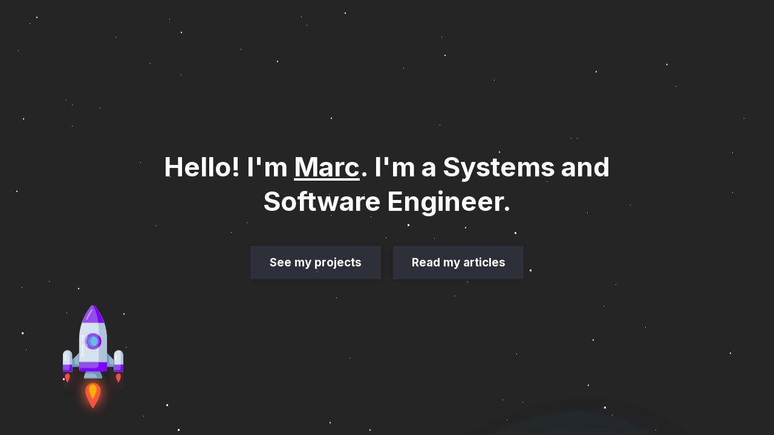

--- FILE ---
content_type: text/html
request_url: https://mhweiner.com/
body_size: 848
content:
<!DOCTYPE html>
<html lang="en">
<head>
    <meta charset="UTF-8">
    <meta name="viewport" content="width=device-width, initial-scale=1, maximum-scale=1, user-scalable=no">
    <meta name="description" content="I am a Software Engineer building award-winning products used by millions of people and some of the world's largest companies.">
    <title>Marc H. Weiner | Software & Systems Engineer</title>
    <link href="/assets/css/base.css?cb=1" rel="stylesheet">
    <meta name="apple-mobile-web-app-capable" content="yes">

    <!-- google font stuff -->

    <link rel="preconnect" href="https://fonts.googleapis.com">
    <link rel="preconnect" href="https://fonts.gstatic.com" crossorigin>
    <link href="https://fonts.googleapis.com/css2?family=Inter:wght@300;700;900&display=swap" rel="stylesheet">

    <!-- favicon stuff -->

    <link rel="apple-touch-icon" sizes="180x180" href="/assets/favicon/apple-touch-icon.png">
    <link rel="icon" type="image/png" sizes="32x32" href="/assets/favicon/favicon-32x32.png">
    <link rel="icon" type="image/png" sizes="16x16" href="/assets/favicon/favicon-16x16.png">
    <link rel="manifest" href="/assets/favicon/site.webmanifest">
    <link rel="mask-icon" href="/assets/favicon/safari-pinned-tab.svg" color="#2363df">
    <link rel="shortcut icon" href="/assets/favicon/favicon.ico">
    <meta name="msapplication-TileColor" content="#2b5797">
    <meta name="msapplication-config" content="/assets/favicon/browserconfig.xml">
    <meta name="theme-color" content="#2363df">

    <!-- open graph -->

    <meta property="og:title" content="Marc H. Weiner | Software Engineer">
    <meta property="og:site_name" content="Marc H. Weiner">
    <meta property="og:url" content="http://mhweiner.com">
    <meta property="og:description" content="I am a Software Engineer who has built award-winning products used by millions of people and some of the world's largest companies.">
    <meta property="og:type" content="profile">
    <meta property="og:image" content="http://mhweiner.com/assets/images/profile2.jpg">

</head>
<body>
<div id="app">

    <style>

        #preloader {

            text-align: center;
            position: fixed;
            top: 50%;
            margin: 0;
            font-size: 22px;
            color: white;
            width: 100%;
            font-family: 'inter', sans-serif;

        }

    </style>

    <p id="preloader">Initializing...</p>

</div>
<script src="/assets/js/app.js?cb=1"></script>
</body>
</html>


--- FILE ---
content_type: text/css
request_url: https://mhweiner.com/assets/css/base.css?cb=1
body_size: 187
content:
html,body{background:#252525;margin:0;-webkit-font-smoothing:antialiased;-webkit-tap-highlight-color:rgba(0,0,0,0);font-family:"inter",sans-serif;font-weight:300}h1,h2,h3,h4,h5,h6{font-family:"inter",sans-serif;font-weight:900;line-height:1.3;color:#b7b5ca}p,ul li,ol li{line-height:1.5;color:#b2b0c3;font-size:18px}


--- FILE ---
content_type: text/javascript
request_url: https://mhweiner.com/assets/js/app.js?cb=1
body_size: 71538
content:
/*! For license information please see app.js.LICENSE.txt */
(()=>{var e={8:(e,t,n)=>{"use strict";n.d(t,{Ay:()=>c,E3:()=>i,Qs:()=>p,zC:()=>l});var r=n(601),f=n.n(r),o=n(314),a=n.n(o)()(f());a.push([e.id,".base-base-FGih1 a,.base-base-FGih1 a:visited,.base-base-FGih1 a:active{color:#07ffde;font-weight:bold;text-decoration:none;transition:.1s ease-in-out}.base-base-FGih1 a:hover,.base-base-FGih1 a:visited:hover,.base-base-FGih1 a:active:hover{color:#fff}.base-base-FGih1 img,.base-base-FGih1 iframe,.base-base-FGih1 object,.base-base-FGih1 video{width:100%;max-width:1600px;margin:0 auto 25px auto;display:block}.base-base-FGih1 iframe,.base-base-FGih1 object,.base-base-FGih1 video{max-width:1200px}.base-images-PdMyL{margin:30px 0}.base-content-e8ARu{padding:30px 0 35px}.base-content-e8ARu blockquote{line-height:27px;font-size:26px;background:#3c3c3c;padding:20px;margin:0 auto 30px auto;max-width:900px;line-height:1.5}.base-content-e8ARu h2,.base-content-e8ARu h3,.base-content-e8ARu h4,.base-content-e8ARu h5,.base-content-e8ARu h6,.base-content-e8ARu p,.base-content-e8ARu ul{max-width:800px;margin:0 auto;padding:0 10px}.base-content-e8ARu h2{font-size:34px;margin:0 auto 25px auto}@media only screen and (min-width: 0px)and (max-width: 450px)and (min-height: 0px)and (max-height: 999999px){.base-content-e8ARu h2{font-size:28px}}.base-content-e8ARu h3{margin:40px auto 20px auto;font-size:25px;line-height:28px}.base-content-e8ARu h4{margin:40px auto 20px auto;font-size:21px;font-weight:normal;color:#777 !important}.base-content-e8ARu p{font-size:18px;margin:0 auto 25px auto}.base-content-e8ARu p mark{color:#000;background:none;border-bottom:2px solid #000}.base-content-e8ARu ul{margin:0 auto 20px auto;padding:0 0 0 40px}.base-content-e8ARu ul li{margin:0 0 10px 0;font-weight:400}a.base-snippet-z564s{background:#323232;padding:20px 20px 20px 120px;margin:0 auto 30px auto;display:block;position:relative;transition:background-color .2s ease-in-out;max-width:800px}a.base-snippet-z564s i{font-size:57px;color:#716c64;position:absolute;left:27px;top:50%;margin:-34px 0 0 0}a.base-snippet-z564s h2{margin:0 0 10px 0;font-size:26px}a.base-snippet-z564s h3{margin:0;font-size:16px;line-height:1.4;font-weight:normal}a.base-snippet-z564s:hover{background:#1b1b1b}",""]);var i="base-base-FGih1",l="base-images-PdMyL",p="base-content-e8ARu";const c=a},38:(e,t,n)=>{"use strict";n.d(t,{Ay:()=>i});var r=n(601),f=n.n(r),o=n(314),a=n.n(o)()(f());a.push([e.id,"p.ElementalCognition-nda-Jn3gg{margin:40px 0 0;border:2px solid;padding:20px 20px 20px 145px;font-size:20px;position:relative;background:#ececec;color:#000}p.ElementalCognition-nda-Jn3gg img{width:70px;margin:-55px 0 0 0;position:absolute;left:30px;top:50%}@media only screen and (min-width: 0px)and (max-width: 550px)and (min-height: 0px)and (max-height: 999999px){p.ElementalCognition-nda-Jn3gg{padding:20px}p.ElementalCognition-nda-Jn3gg img{position:static;margin:0 auto 20px;display:block}}@media only screen and (min-width: 0px)and (max-width: 910px)and (min-height: 0px)and (max-height: 999999px){img.ElementalCognition-hero-qNNv5{margin-top:50px}}img.ElementalCognition-img-GoU1X{width:100%;margin:0 0 20px;box-shadow:rgba(0,0,0,.2) 0 0 10px}",""]);const i=a},56:(e,t,n)=>{"use strict";e.exports=function(e){var t=n.nc;t&&e.setAttribute("nonce",t)}},72:e=>{"use strict";var t=[];function n(e){for(var n=-1,r=0;r<t.length;r++)if(t[r].identifier===e){n=r;break}return n}function r(e,r){for(var o={},a=[],i=0;i<e.length;i++){var l=e[i],p=r.base?l[0]+r.base:l[0],c=o[p]||0,u="".concat(p," ").concat(c);o[p]=c+1;var s=n(u),x={css:l[1],media:l[2],sourceMap:l[3],supports:l[4],layer:l[5]};if(-1!==s)t[s].references++,t[s].updater(x);else{var d=f(x,r);r.byIndex=i,t.splice(i,0,{identifier:u,updater:d,references:1})}a.push(u)}return a}function f(e,t){var n=t.domAPI(t);return n.update(e),function(t){if(t){if(t.css===e.css&&t.media===e.media&&t.sourceMap===e.sourceMap&&t.supports===e.supports&&t.layer===e.layer)return;n.update(e=t)}else n.remove()}}e.exports=function(e,f){var o=r(e=e||[],f=f||{});return function(e){e=e||[];for(var a=0;a<o.length;a++){var i=n(o[a]);t[i].references--}for(var l=r(e,f),p=0;p<o.length;p++){var c=n(o[p]);0===t[c].references&&(t[c].updater(),t.splice(c,1))}o=l}}},98:(e,t,n)=>{"use strict";n.d(t,{Ay:()=>u,BP:()=>l,ZG:()=>c,f_:()=>p,zr:()=>i});var r=n(601),f=n.n(r),o=n(314),a=n.n(o)()(f());a.push([e.id,"@-webkit-keyframes Rocket-mainFlame-TDaZt{0%{transform:translate(0, 16px) scaleY(1.05)}50%{transform:translate(0, 0) scaleY(1)}90%{transform:translate(0, 10px) scaleY(1)}100%{transform:translate(0, 16px) scaleY(1.05)}}@keyframes Rocket-mainFlame-TDaZt{0%{transform:translate(0, 16px) scaleY(1.05)}50%{transform:translate(0, 0) scaleY(1)}90%{transform:translate(0, 10px) scaleY(1)}100%{transform:translate(0, 16px) scaleY(1.05)}}@-webkit-keyframes Rocket-mainFlameInside-PLjoC{0%{transform:translate(0, 55px) scaleY(1.25)}50%{transform:translate(0, 0) scaleY(1)}90%{transform:translate(0, 50px) scaleY(1.14)}100%{transform:translate(0, 55px) scaleY(1.25)}}@keyframes Rocket-mainFlameInside-PLjoC{0%{transform:translate(0, 55px) scaleY(1.25)}50%{transform:translate(0, 0) scaleY(1)}90%{transform:translate(0, 50px) scaleY(1.14)}100%{transform:translate(0, 55px) scaleY(1.25)}}@-webkit-keyframes Rocket-sideFlame-xxmGB{0%{transform:translate(0, -41px) scaleY(1.15)}50%{transform:translate(0, 0) scaleY(1)}100%{transform:translate(0, -41px) scaleY(1.15)}}@keyframes Rocket-sideFlame-xxmGB{0%{transform:translate(0, -41px) scaleY(1.15)}50%{transform:translate(0, 0) scaleY(1)}100%{transform:translate(0, -41px) scaleY(1.15)}}svg.Rocket-root-i7Cg4 .Rocket-mainFlame-TDaZt{transform-origin:bottom;-webkit-animation:Rocket-mainFlame-TDaZt .3s ease-in-out infinite;animation:Rocket-mainFlame-TDaZt .3s ease-in-out infinite;filter:url(#glow2)}svg.Rocket-root-i7Cg4 .Rocket-mainFlameInside-PLjoC{transform-origin:bottom;-webkit-animation:Rocket-mainFlameInside-PLjoC .3s ease-in-out infinite;animation:Rocket-mainFlameInside-PLjoC .3s ease-in-out infinite;filter:url(#glow2)}svg.Rocket-root-i7Cg4 .Rocket-sideFlame-xxmGB{transform-origin:top;-webkit-animation:Rocket-sideFlame-xxmGB .3s ease-in-out infinite;animation:Rocket-sideFlame-xxmGB .3s ease-in-out infinite;filter:url(#glow2)}",""]);var i="Rocket-root-i7Cg4",l="Rocket-mainFlame-TDaZt",p="Rocket-mainFlameInside-PLjoC",c="Rocket-sideFlame-xxmGB";const u=a},110:function(e,t){!function(e){var t=/[\-\[\]{}()+?.,\\\^$|#\s]/g,n=/([:*])(\w+)/g;function r(t,n){var r=e.toString.call(t).charAt(8);return"R"===r?t.test(n):"F"===r?t(n):t==n}e.routeMatcher=function(e,f){var o={},a=[],i=e;return"string"==typeof e?(i=(i=i.replace(t,"\\$&")).replace(n,(function(e,t,n){return a.push(n),":"===t?"([^/]*)":"(.*)"})),i=new RegExp("^"+i+"$"),o.parse=function(e){var t,n,o=0,l={},p=e.match(i);if(!p)return null;for(;o<a.length;){if(t=a[o++],n=p[o],f&&t in f&&!r(f[t],n))return null;l[t]=n}return l},o.stringify=function(t){var r,f,o=e;for(r in t)f=new RegExp("[:*]"+r+"\\b"),o=o.replace(f,t[r]);return o.replace(n,"")}):(o.parse=function(e){var t=e.match(i);return t&&{captures:t.slice(1)}},o.stringify=function(){return""}),o}}(t||this)},113:e=>{"use strict";e.exports=function(e,t){if(t.styleSheet)t.styleSheet.cssText=e;else{for(;t.firstChild;)t.removeChild(t.firstChild);t.appendChild(document.createTextNode(e))}}},159:e=>{"use strict";e.exports=function(e){var t=document.createElement("style");return e.setAttributes(t,e.attributes),e.insert(t,e.options),t}},161:(e,t,n)=>{"use strict";n.d(t,{Ay:()=>l,zr:()=>i});var r=n(601),f=n.n(r),o=n(314),a=n.n(o)()(f());a.push([e.id,'@-webkit-keyframes BackButton-animate-gI3sw{0%{background-position:8px center}50%{background-position:-38px center}51%{background-position:50px center}100%{background-position:8px center}}@keyframes BackButton-animate-gI3sw{0%{background-position:8px center}50%{background-position:-38px center}51%{background-position:50px center}100%{background-position:8px center}}@-webkit-keyframes BackButton-textAnimate-XLsmp{from{opacity:0}to{opacity:1}}@keyframes BackButton-textAnimate-XLsmp{from{opacity:0}to{opacity:1}}.BackButton-root-LYXBc{border:none;outline:none;cursor:pointer;margin:0;left:0;position:fixed;box-sizing:border-box;top:0;z-index:1000;width:50px;height:50px;background:#fff;color:#000;font-size:25px;transition:all .3s cubic-bezier(0.3, 0.71, 0.44, 1.02);box-shadow:rgba(0,0,0,.2) 0 0 10px;overflow:hidden;text-align:left;padding:0 14px;font-family:"inter",sans-serif}.BackButton-root-LYXBc p{margin:0;padding:0;font-size:14px;line-height:50px;display:block;position:absolute;top:0;right:18px;opacity:0;color:#000 !important;font-weight:bold}.BackButton-root-LYXBc:hover{width:177px;box-shadow:rgba(0,0,0,.4) 0 0 10px}.BackButton-root-LYXBc:hover p{animation:BackButton-textAnimate-XLsmp .4s .1s normal forwards;animation-timing-function:cubic-bezier(0.3, 0.71, 0.44, 1.02)}',""]);var i="BackButton-root-LYXBc";const l=a},191:(e,t,n)=>{"use strict";n.d(t,{Ay:()=>s,HY:()=>c,U9:()=>u,wH:()=>l,wm:()=>p,zr:()=>i});var r=n(601),f=n.n(r),o=n(314),a=n.n(o)()(f());a.push([e.id,"@-webkit-keyframes Nav-animateIn-Mou1K{from{-webkit-transform:translateY(-65px);transform:translateY(-65px)}to{-webkit-transform:translateY(0);transform:translateY(0)}}@keyframes Nav-animateIn-Mou1K{from{-webkit-transform:translateY(-65px);transform:translateY(-65px)}to{-webkit-transform:translateY(0);transform:translateY(0)}}@-webkit-keyframes Nav-animateOut-OJ5cU{from{-webkit-transform:translateY(0);transform:translateY(0)}to{-webkit-transform:translateY(-65px);transform:translateY(-65px)}}@keyframes Nav-animateOut-OJ5cU{from{-webkit-transform:translateY(0);transform:translateY(0)}to{-webkit-transform:translateY(-65px);transform:translateY(-65px)}}.Nav-root-F_PuS{display:none;position:fixed;left:0;top:0;z-index:1000;right:0;padding:10px 20px;height:60px;box-sizing:border-box;border-bottom:.5px solid #525252;background:rgba(37,37,37,.6509803922);backdrop-filter:blur(7px);gap:10px;align-items:center;justify-content:flex-start}.Nav-root-F_PuS a{border:none;font-size:30px;color:#fff;transition:all .3s cubic-bezier(0.3, 0.71, 0.44, 1.02);display:flex;align-items:center;justify-content:center;flex-wrap:nowrap;padding:3px}.Nav-root-F_PuS a svg{height:100%}.Nav-root-F_PuS a:hover{-webkit-transform:scale(1.1, 1.1);transform:scale(1.1, 1.1);color:#fff}.Nav-root-F_PuS a.Nav-selected-IdyHa{color:#07ffde}.Nav-root-F_PuS a.Nav-logo-YUw8t svg{width:43px}.Nav-root-F_PuS a.Nav-logo-YUw8t svg circle{fill:#fff;transition:fill .3s cubic-bezier(0.3, 0.71, 0.44, 1.02)}.Nav-root-F_PuS a.Nav-logo-YUw8t svg path{opacity:1;fill:#fff;transition:fill .3s cubic-bezier(0.3, 0.71, 0.44, 1.02)}.Nav-animateIn-Mou1K{-webkit-animation:Nav-animateIn-Mou1K .6s forwards cubic-bezier(0.3, 0.71, 0.44, 1.02);animation:Nav-animateIn-Mou1K .6s forwards cubic-bezier(0.3, 0.71, 0.44, 1.02)}.Nav-animateOut-OJ5cU{-webkit-animation:Nav-animateOut-OJ5cU .6s forwards cubic-bezier(0.3, 0.71, 0.44, 1.02);animation:Nav-animateOut-OJ5cU .6s forwards cubic-bezier(0.3, 0.71, 0.44, 1.02)}",""]);var i="Nav-root-F_PuS",l="Nav-selected-IdyHa",p="Nav-logo-YUw8t",c="Nav-animateIn-Mou1K",u="Nav-animateOut-OJ5cU";const s=a},207:(e,t,n)=>{"use strict";n.d(t,{Ay:()=>c,WQ:()=>i,cB:()=>l,qG:()=>p});var r=n(601),f=n.n(r),o=n(314),a=n.n(o)()(f());a.push([e.id,"@-webkit-keyframes animations-animateOutToTop-IoBKa{0%{opacity:1;-webkit-transform:translateY(0);transform:translateY(0)}100%{opacity:0;-webkit-transform:translateY(-15px);transform:translateY(-15px)}}@keyframes animations-animateOutToTop-IoBKa{0%{opacity:1;-webkit-transform:translateY(0);transform:translateY(0)}100%{opacity:0;-webkit-transform:translateY(-15px);transform:translateY(-15px)}}@-webkit-keyframes animations-animateInFromBottom-oG86S{0%{opacity:0;-webkit-transform:translateY(15px);transform:translateY(15px)}100%{opacity:1;-webkit-transform:translateY(0);transform:translateY(0)}}@keyframes animations-animateInFromBottom-oG86S{0%{opacity:0;-webkit-transform:translateY(15px);transform:translateY(15px)}100%{opacity:1;-webkit-transform:translateY(0);transform:translateY(0)}}@-webkit-keyframes animations-fadeIn-khp1k{0%{opacity:0}100%{opacity:1}}@keyframes animations-fadeIn-khp1k{0%{opacity:0}100%{opacity:1}}@-webkit-keyframes animations-fadeOut-albAo{0%{opacity:1}100%{opacity:0}}@keyframes animations-fadeOut-albAo{0%{opacity:1}100%{opacity:0}}.animations-animateOutToTop-IoBKa{-webkit-animation:animations-animateOutToTop-IoBKa .3s cubic-bezier(0.25, 0.46, 0.45, 0.9);animation:animations-animateOutToTop-IoBKa .3s cubic-bezier(0.25, 0.46, 0.45, 0.9);-webkit-animation-fill-mode:forwards;animation-fill-mode:forwards}.animations-animateInFromBottom-oG86S{-webkit-animation:animations-animateInFromBottom-oG86S .8s cubic-bezier(0.25, 0.46, 0.45, 0.9);animation:animations-animateInFromBottom-oG86S .8s cubic-bezier(0.25, 0.46, 0.45, 0.9);-webkit-animation-fill-mode:forwards;animation-fill-mode:forwards}.animations-fadeIn-khp1k{-webkit-animation:animations-fadeIn-khp1k .3s cubic-bezier(0.25, 0.46, 0.45, 0.9);animation:animations-fadeIn-khp1k .3s cubic-bezier(0.25, 0.46, 0.45, 0.9);-webkit-animation-fill-mode:forwards;animation-fill-mode:forwards}.animations-fadeOut-albAo{-webkit-animation:animations-fadeOut-albAo .3s cubic-bezier(0.25, 0.46, 0.45, 0.9);animation:animations-fadeOut-albAo .3s cubic-bezier(0.25, 0.46, 0.45, 0.9);-webkit-animation-fill-mode:forwards;animation-fill-mode:forwards}",""]);var i="animations-animateOutToTop-IoBKa",l="animations-animateInFromBottom-oG86S",p="animations-fadeIn-khp1k";const c=a},228:e=>{"use strict";var t=Object.getOwnPropertySymbols,n=Object.prototype.hasOwnProperty,r=Object.prototype.propertyIsEnumerable;e.exports=function(){try{if(!Object.assign)return!1;var e=new String("abc");if(e[5]="de","5"===Object.getOwnPropertyNames(e)[0])return!1;for(var t={},n=0;n<10;n++)t["_"+String.fromCharCode(n)]=n;if("0123456789"!==Object.getOwnPropertyNames(t).map((function(e){return t[e]})).join(""))return!1;var r={};return"abcdefghijklmnopqrst".split("").forEach((function(e){r[e]=e})),"abcdefghijklmnopqrst"===Object.keys(Object.assign({},r)).join("")}catch(e){return!1}}()?Object.assign:function(e,f){for(var o,a,i=function(e){if(null==e)throw new TypeError("Object.assign cannot be called with null or undefined");return Object(e)}(e),l=1;l<arguments.length;l++){for(var p in o=Object(arguments[l]))n.call(o,p)&&(i[p]=o[p]);if(t){a=t(o);for(var c=0;c<a.length;c++)r.call(o,a[c])&&(i[a[c]]=o[a[c]])}}return i}},233:(e,t,n)=>{"use strict";n.d(t,{A:()=>l,z:()=>i});var r=n(601),f=n.n(r),o=n(314),a=n.n(o)()(f());a.push([e.id,".ProjectList-root-J0EKp{display:flex;flex-wrap:wrap;margin:0 -20px}.ProjectList-root-J0EKp>div{width:50%}@media only screen and (min-width: 0px)and (max-width: 800px)and (min-height: 0px)and (max-height: 999999px){.ProjectList-root-J0EKp>div{width:100%}}",""]);var i="ProjectList-root-J0EKp";const l=a},287:(e,t,n)=>{"use strict";var r=n(228),f="function"==typeof Symbol&&Symbol.for,o=f?Symbol.for("react.element"):60103,a=f?Symbol.for("react.portal"):60106,i=f?Symbol.for("react.fragment"):60107,l=f?Symbol.for("react.strict_mode"):60108,p=f?Symbol.for("react.profiler"):60114,c=f?Symbol.for("react.provider"):60109,u=f?Symbol.for("react.context"):60110,s=f?Symbol.for("react.concurrent_mode"):60111,x=f?Symbol.for("react.forward_ref"):60112,d=f?Symbol.for("react.suspense"):60113,m=f?Symbol.for("react.memo"):60115,h=f?Symbol.for("react.lazy"):60116,y="function"==typeof Symbol&&Symbol.iterator;function b(e){for(var t=arguments.length-1,n="https://reactjs.org/docs/error-decoder.html?invariant="+e,r=0;r<t;r++)n+="&args[]="+encodeURIComponent(arguments[r+1]);!function(e,t,n){if(!e){if(e=void 0,void 0===t)e=Error("Minified exception occurred; use the non-minified dev environment for the full error message and additional helpful warnings.");else{var r=[n,void 0,void 0,void 0,void 0,void 0],f=0;(e=Error(t.replace(/%s/g,(function(){return r[f++]})))).name="Invariant Violation"}throw e.framesToPop=1,e}}(!1,"Minified React error #"+e+"; visit %s for the full message or use the non-minified dev environment for full errors and additional helpful warnings. ",n)}var g={isMounted:function(){return!1},enqueueForceUpdate:function(){},enqueueReplaceState:function(){},enqueueSetState:function(){}},v={};function w(e,t,n){this.props=e,this.context=t,this.refs=v,this.updater=n||g}function k(){}function E(e,t,n){this.props=e,this.context=t,this.refs=v,this.updater=n||g}w.prototype.isReactComponent={},w.prototype.setState=function(e,t){"object"!=typeof e&&"function"!=typeof e&&null!=e&&b("85"),this.updater.enqueueSetState(this,e,t,"setState")},w.prototype.forceUpdate=function(e){this.updater.enqueueForceUpdate(this,e,"forceUpdate")},k.prototype=w.prototype;var S=E.prototype=new k;S.constructor=E,r(S,w.prototype),S.isPureReactComponent=!0;var T={current:null,currentDispatcher:null},P=Object.prototype.hasOwnProperty,O={key:!0,ref:!0,__self:!0,__source:!0};function j(e,t,n){var r=void 0,f={},a=null,i=null;if(null!=t)for(r in void 0!==t.ref&&(i=t.ref),void 0!==t.key&&(a=""+t.key),t)P.call(t,r)&&!O.hasOwnProperty(r)&&(f[r]=t[r]);var l=arguments.length-2;if(1===l)f.children=n;else if(1<l){for(var p=Array(l),c=0;c<l;c++)p[c]=arguments[c+2];f.children=p}if(e&&e.defaultProps)for(r in l=e.defaultProps)void 0===f[r]&&(f[r]=l[r]);return{$$typeof:o,type:e,key:a,ref:i,props:f,_owner:T.current}}function _(e){return"object"==typeof e&&null!==e&&e.$$typeof===o}var C=/\/+/g,A=[];function I(e,t,n,r){if(A.length){var f=A.pop();return f.result=e,f.keyPrefix=t,f.func=n,f.context=r,f.count=0,f}return{result:e,keyPrefix:t,func:n,context:r,count:0}}function N(e){e.result=null,e.keyPrefix=null,e.func=null,e.context=null,e.count=0,10>A.length&&A.push(e)}function z(e,t,n,r){var f=typeof e;"undefined"!==f&&"boolean"!==f||(e=null);var i=!1;if(null===e)i=!0;else switch(f){case"string":case"number":i=!0;break;case"object":switch(e.$$typeof){case o:case a:i=!0}}if(i)return n(r,e,""===t?"."+R(e,0):t),1;if(i=0,t=""===t?".":t+":",Array.isArray(e))for(var l=0;l<e.length;l++){var p=t+R(f=e[l],l);i+=z(f,p,n,r)}else if("function"==typeof(p=null===e||"object"!=typeof e?null:"function"==typeof(p=y&&e[y]||e["@@iterator"])?p:null))for(e=p.call(e),l=0;!(f=e.next()).done;)i+=z(f=f.value,p=t+R(f,l++),n,r);else"object"===f&&b("31","[object Object]"==(n=""+e)?"object with keys {"+Object.keys(e).join(", ")+"}":n,"");return i}function M(e,t,n){return null==e?0:z(e,"",t,n)}function R(e,t){return"object"==typeof e&&null!==e&&null!=e.key?function(e){var t={"=":"=0",":":"=2"};return"$"+(""+e).replace(/[=:]/g,(function(e){return t[e]}))}(e.key):t.toString(36)}function D(e,t){e.func.call(e.context,t,e.count++)}function L(e,t,n){var r=e.result,f=e.keyPrefix;e=e.func.call(e.context,t,e.count++),Array.isArray(e)?B(e,r,n,(function(e){return e})):null!=e&&(_(e)&&(e=function(e,t){return{$$typeof:o,type:e.type,key:t,ref:e.ref,props:e.props,_owner:e._owner}}(e,f+(!e.key||t&&t.key===e.key?"":(""+e.key).replace(C,"$&/")+"/")+n)),r.push(e))}function B(e,t,n,r,f){var o="";null!=n&&(o=(""+n).replace(C,"$&/")+"/"),M(e,L,t=I(t,o,r,f)),N(t)}var F={Children:{map:function(e,t,n){if(null==e)return e;var r=[];return B(e,r,null,t,n),r},forEach:function(e,t,n){if(null==e)return e;M(e,D,t=I(null,null,t,n)),N(t)},count:function(e){return M(e,(function(){return null}),null)},toArray:function(e){var t=[];return B(e,t,null,(function(e){return e})),t},only:function(e){return _(e)||b("143"),e}},createRef:function(){return{current:null}},Component:w,PureComponent:E,createContext:function(e,t){return void 0===t&&(t=null),(e={$$typeof:u,_calculateChangedBits:t,_currentValue:e,_currentValue2:e,Provider:null,Consumer:null}).Provider={$$typeof:c,_context:e},e.Consumer=e},forwardRef:function(e){return{$$typeof:x,render:e}},lazy:function(e){return{$$typeof:h,_ctor:e,_status:-1,_result:null}},memo:function(e,t){return{$$typeof:m,type:e,compare:void 0===t?null:t}},Fragment:i,StrictMode:l,unstable_ConcurrentMode:s,Suspense:d,unstable_Profiler:p,createElement:j,cloneElement:function(e,t,n){null==e&&b("267",e);var f=void 0,a=r({},e.props),i=e.key,l=e.ref,p=e._owner;if(null!=t){void 0!==t.ref&&(l=t.ref,p=T.current),void 0!==t.key&&(i=""+t.key);var c=void 0;for(f in e.type&&e.type.defaultProps&&(c=e.type.defaultProps),t)P.call(t,f)&&!O.hasOwnProperty(f)&&(a[f]=void 0===t[f]&&void 0!==c?c[f]:t[f])}if(1==(f=arguments.length-2))a.children=n;else if(1<f){c=Array(f);for(var u=0;u<f;u++)c[u]=arguments[u+2];a.children=c}return{$$typeof:o,type:e.type,key:i,ref:l,props:a,_owner:p}},createFactory:function(e){var t=j.bind(null,e);return t.type=e,t},isValidElement:_,version:"16.6.0",__SECRET_INTERNALS_DO_NOT_USE_OR_YOU_WILL_BE_FIRED:{ReactCurrentOwner:T,assign:r}},U={default:F},H=U&&F||U;e.exports=H.default||H},314:e=>{"use strict";e.exports=function(e){var t=[];return t.toString=function(){return this.map((function(t){var n="",r=void 0!==t[5];return t[4]&&(n+="@supports (".concat(t[4],") {")),t[2]&&(n+="@media ".concat(t[2]," {")),r&&(n+="@layer".concat(t[5].length>0?" ".concat(t[5]):""," {")),n+=e(t),r&&(n+="}"),t[2]&&(n+="}"),t[4]&&(n+="}"),n})).join("")},t.i=function(e,n,r,f,o){"string"==typeof e&&(e=[[null,e,void 0]]);var a={};if(r)for(var i=0;i<this.length;i++){var l=this[i][0];null!=l&&(a[l]=!0)}for(var p=0;p<e.length;p++){var c=[].concat(e[p]);r&&a[c[0]]||(void 0!==o&&(void 0===c[5]||(c[1]="@layer".concat(c[5].length>0?" ".concat(c[5]):""," {").concat(c[1],"}")),c[5]=o),n&&(c[2]?(c[1]="@media ".concat(c[2]," {").concat(c[1],"}"),c[2]=n):c[2]=n),f&&(c[4]?(c[1]="@supports (".concat(c[4],") {").concat(c[1],"}"),c[4]=f):c[4]="".concat(f)),t.push(c))}},t}},361:(e,t,n)=>{"use strict";n.d(t,{A:()=>l,z:()=>i});var r=n(601),f=n.n(r),o=n(314),a=n.n(o)()(f());a.push([e.id,".LoaderAnimation-root-qWMDY{width:300px;height:300px;text-align:center;background:#444;position:fixed;left:50%;top:50%;margin:-150px 0 0 -150px;border-radius:50px;overflow:hidden;opacity:0;transition:opacity .2s ease-in-out}.LoaderAnimation-root-qWMDY p{margin:0;position:absolute;left:0;right:0;text-align:center;font-size:22px;bottom:8%;color:#fff}.LoaderAnimation-root-qWMDY svg{height:60%;position:absolute;left:50%;top:17%;z-index:1;-webkit-transform:translateX(-50%);transform:translateX(-50%)}",""]);var i="LoaderAnimation-root-qWMDY";const l=a},406:(e,t,n)=>{"use strict";n.d(t,{Ay:()=>p,Qq:()=>l,zr:()=>i});var r=n(601),f=n.n(r),o=n(314),a=n.n(o)()(f());a.push([e.id,".ProjectListItem-root-PSmU7{margin:0 0 30px 0;cursor:pointer;padding:10px 20px;box-sizing:border-box}@media only screen and (min-width: 0px)and (max-width: 600px)and (min-height: 0px)and (max-height: 999999px){.ProjectListItem-root-PSmU7{padding:10px 0}}.ProjectListItem-root-PSmU7:hover .ProjectListItem-text-NaNIj h4{color:#07ffde}.ProjectListItem-text-NaNIj{color:#ddd;padding:20px 0 0 0}@media only screen and (min-width: 0px)and (max-width: 600px)and (min-height: 0px)and (max-height: 999999px){.ProjectListItem-text-NaNIj{padding:20px 20px 0 20px}}.ProjectListItem-text-NaNIj h4{font-size:30px;transition:color .3s cubic-bezier(0.3, 0.71, 0.44, 1.02);line-height:1;margin:0}.ProjectListItem-text-NaNIj h5{font-size:17px;margin:0 0 10px 0;color:#666;line-height:1}",""]);var i="ProjectListItem-root-PSmU7",l="ProjectListItem-text-NaNIj";const p=a},463:(e,t)=>{"use strict";Object.defineProperty(t,"__esModule",{value:!0});var n=null,r=3,f=-1,o=-1,a=!1,i=!1,l="object"==typeof performance&&"function"==typeof performance.now,p={timeRemaining:l?function(){if(null!==n&&n.expirationTime<o)return 0;var e=b()-performance.now();return 0<e?e:0}:function(){if(null!==n&&n.expirationTime<o)return 0;var e=b()-Date.now();return 0<e?e:0},didTimeout:!1};function c(){if(!a){var e=n.expirationTime;i?y():i=!0,h(x,e)}}function u(){var e=n,t=n.next;if(n===t)n=null;else{var f=n.previous;n=f.next=t,t.previous=f}e.next=e.previous=null,f=e.callback,t=e.expirationTime,e=e.priorityLevel;var a=r,i=o;r=e,o=t;try{var l=f(p)}finally{r=a,o=i}if("function"==typeof l)if(l={callback:l,priorityLevel:e,expirationTime:t,next:null,previous:null},null===n)n=l.next=l.previous=l;else{f=null,e=n;do{if(e.expirationTime>=t){f=e;break}e=e.next}while(e!==n);null===f?f=n:f===n&&(n=l,c()),(t=f.previous).next=f.previous=l,l.next=f,l.previous=t}}function s(){if(-1===f&&null!==n&&1===n.priorityLevel){a=!0,p.didTimeout=!0;try{do{u()}while(null!==n&&1===n.priorityLevel)}finally{a=!1,null!==n?c():i=!1}}}function x(e){a=!0,p.didTimeout=e;try{if(e)for(;null!==n;){var r=t.unstable_now();if(!(n.expirationTime<=r))break;do{u()}while(null!==n&&n.expirationTime<=r)}else if(null!==n)do{u()}while(null!==n&&0<b()-t.unstable_now())}finally{a=!1,null!==n?c():i=!1,s()}}var d,m,h,y,b,g=Date,v="function"==typeof setTimeout?setTimeout:void 0,w="function"==typeof clearTimeout?clearTimeout:void 0,k="function"==typeof requestAnimationFrame?requestAnimationFrame:void 0,E="function"==typeof cancelAnimationFrame?cancelAnimationFrame:void 0;function S(e){d=k((function(t){w(m),e(t)})),m=v((function(){E(d),e(t.unstable_now())}),100)}if(l){var T=performance;t.unstable_now=function(){return T.now()}}else t.unstable_now=function(){return g.now()};if("undefined"!=typeof window&&window._schedMock){var P=window._schedMock;h=P[0],y=P[1],b=P[2]}else if("undefined"==typeof window||"function"!=typeof window.addEventListener){var O=null,j=-1,_=function(e,t){if(null!==O){var n=O;O=null;try{j=t,n(e)}finally{j=-1}}};h=function(e,t){-1!==j?setTimeout(h,0,e,t):(O=e,setTimeout(_,t,!0,t),setTimeout(_,1073741823,!1,1073741823))},y=function(){O=null},b=function(){return 1/0},t.unstable_now=function(){return-1===j?0:j}}else{"undefined"!=typeof console&&("function"!=typeof k&&console.error("This browser doesn't support requestAnimationFrame. Make sure that you load a polyfill in older browsers. https://fb.me/react-polyfills"),"function"!=typeof E&&console.error("This browser doesn't support cancelAnimationFrame. Make sure that you load a polyfill in older browsers. https://fb.me/react-polyfills"));var C=null,A=!1,I=-1,N=!1,z=!1,M=0,R=33,D=33;b=function(){return M};var L="__reactIdleCallback$"+Math.random().toString(36).slice(2);window.addEventListener("message",(function(e){if(e.source===window&&e.data===L){A=!1,e=C;var n=I;C=null,I=-1;var r=t.unstable_now(),f=!1;if(0>=M-r){if(!(-1!==n&&n<=r))return N||(N=!0,S(B)),C=e,void(I=n);f=!0}if(null!==e){z=!0;try{e(f)}finally{z=!1}}}}),!1);var B=function(e){if(null!==C){S(B);var t=e-M+D;t<D&&R<D?(8>t&&(t=8),D=t<R?R:t):R=t,M=e+D,A||(A=!0,window.postMessage(L,"*"))}else N=!1};h=function(e,t){C=e,I=t,z||0>t?window.postMessage(L,"*"):N||(N=!0,S(B))},y=function(){C=null,A=!1,I=-1}}t.unstable_ImmediatePriority=1,t.unstable_UserBlockingPriority=2,t.unstable_NormalPriority=3,t.unstable_IdlePriority=4,t.unstable_runWithPriority=function(e,n){switch(e){case 1:case 2:case 3:case 4:break;default:e=3}var o=r,a=f;r=e,f=t.unstable_now();try{return n()}finally{r=o,f=a,s()}},t.unstable_scheduleCallback=function(e,o){var a=-1!==f?f:t.unstable_now();if("object"==typeof o&&null!==o&&"number"==typeof o.timeout)o=a+o.timeout;else switch(r){case 1:o=a+-1;break;case 2:o=a+250;break;case 4:o=a+1073741823;break;default:o=a+5e3}if(e={callback:e,priorityLevel:r,expirationTime:o,next:null,previous:null},null===n)n=e.next=e.previous=e,c();else{a=null;var i=n;do{if(i.expirationTime>o){a=i;break}i=i.next}while(i!==n);null===a?a=n:a===n&&(n=e,c()),(o=a.previous).next=a.previous=e,e.next=a,e.previous=o}return e},t.unstable_cancelCallback=function(e){var t=e.next;if(null!==t){if(t===e)n=null;else{e===n&&(n=t);var r=e.previous;r.next=t,t.previous=r}e.next=e.previous=null}},t.unstable_wrapCallback=function(e){var n=r;return function(){var o=r,a=f;r=n,f=t.unstable_now();try{return e.apply(this,arguments)}finally{r=o,f=a,s()}}},t.unstable_getCurrentPriorityLevel=function(){return r}},466:(e,t,n)=>{"use strict";n.d(t,{Ay:()=>p,Fl:()=>i,ZK:()=>l});var r=n(601),f=n.n(r),o=n(314),a=n.n(o)()(f());a.push([e.id,"@media only screen and (min-width: 450px)and (max-width: 999999px)and (min-height: 0px)and (max-height: 999999px){img.Marvel-mobileScreenshot-QjvOc{max-width:320px;margin:0 auto 20px auto;width:auto;display:block}}img.Marvel-hero-bMzvt{width:100%;max-width:800px;margin:40px auto;display:block}",""]);var i="Marvel-mobileScreenshot-QjvOc",l="Marvel-hero-bMzvt";const p=a},469:(e,t,n)=>{"use strict";n.d(t,{Ay:()=>s,Qq:()=>l,lv:()=>u,n7:()=>c,uz:()=>p,zr:()=>i});var r=n(601),f=n.n(r),o=n(314),a=n.n(o)()(f());a.push([e.id,'@-webkit-keyframes Home-animateOutToTop-Y8Jks{0%{opacity:1;-webkit-transform:translateY(0);transform:translateY(0)}100%{opacity:0;-webkit-transform:translateY(-15px);transform:translateY(-15px)}}@keyframes Home-animateOutToTop-Y8Jks{0%{opacity:1;-webkit-transform:translateY(0);transform:translateY(0)}100%{opacity:0;-webkit-transform:translateY(-15px);transform:translateY(-15px)}}@-webkit-keyframes Home-animateInFromBottom-_jsA_{0%{opacity:0;-webkit-transform:translateY(15px);transform:translateY(15px)}100%{opacity:1;-webkit-transform:translateY(0);transform:translateY(0)}}@keyframes Home-animateInFromBottom-_jsA_{0%{opacity:0;-webkit-transform:translateY(15px);transform:translateY(15px)}100%{opacity:1;-webkit-transform:translateY(0);transform:translateY(0)}}@-webkit-keyframes Home-fadeIn-fOI6e{0%{opacity:0}100%{opacity:1}}@keyframes Home-fadeIn-fOI6e{0%{opacity:0}100%{opacity:1}}@-webkit-keyframes Home-fadeOut-kZLO2{0%{opacity:1}100%{opacity:0}}@keyframes Home-fadeOut-kZLO2{0%{opacity:1}100%{opacity:0}}.Home-animateOutToTop-Y8Jks{-webkit-animation:Home-animateOutToTop-Y8Jks .3s cubic-bezier(0.25, 0.46, 0.45, 0.9);animation:Home-animateOutToTop-Y8Jks .3s cubic-bezier(0.25, 0.46, 0.45, 0.9);-webkit-animation-fill-mode:forwards;animation-fill-mode:forwards}.Home-animateInFromBottom-_jsA_{-webkit-animation:Home-animateInFromBottom-_jsA_ .8s cubic-bezier(0.25, 0.46, 0.45, 0.9);animation:Home-animateInFromBottom-_jsA_ .8s cubic-bezier(0.25, 0.46, 0.45, 0.9);-webkit-animation-fill-mode:forwards;animation-fill-mode:forwards}.Home-fadeIn-fOI6e{-webkit-animation:Home-fadeIn-fOI6e .3s cubic-bezier(0.25, 0.46, 0.45, 0.9);animation:Home-fadeIn-fOI6e .3s cubic-bezier(0.25, 0.46, 0.45, 0.9);-webkit-animation-fill-mode:forwards;animation-fill-mode:forwards}.Home-fadeOut-kZLO2{-webkit-animation:Home-fadeOut-kZLO2 .3s cubic-bezier(0.25, 0.46, 0.45, 0.9);animation:Home-fadeOut-kZLO2 .3s cubic-bezier(0.25, 0.46, 0.45, 0.9);-webkit-animation-fill-mode:forwards;animation-fill-mode:forwards}@-webkit-keyframes Home-animateObject-r_z8e{from{-webkit-transform:translateY(100vh);transform:translateY(100vh)}to{-webkit-transform:translateY(-100%);transform:translateY(-100%)}}@keyframes Home-animateObject-r_z8e{from{-webkit-transform:translateY(100vh);transform:translateY(100vh)}to{-webkit-transform:translateY(-100%);transform:translateY(-100%)}}.Home-root-Gz5G5{position:absolute;min-height:100vh;box-sizing:border-box;left:0;right:0;top:0;bottom:0;overflow:hidden;font-weight:bold}.Home-text-QAliC{opacity:0;left:0;top:0;bottom:0;right:0;position:absolute;box-sizing:border-box;z-index:2;display:flex;justify-content:center;align-items:center}.Home-text-QAliC p{color:#fff;line-height:1.3;font-size:44px;padding:30px;max-width:850px;text-align:center;margin:0;font-family:"inter",sans-serif}@media only screen and (min-width: 0px)and (max-width: 450px)and (min-height: 0px)and (max-height: 999999px){.Home-text-QAliC p{padding:30px 15px}}@media only screen and (min-width: 400px)and (max-width: 450px)and (min-height: 0px)and (max-height: 999999px){.Home-text-QAliC p{font-size:34px}}@media only screen and (min-width: 0px)and (max-width: 399px)and (min-height: 0px)and (max-height: 999999px){.Home-text-QAliC p{font-size:29px}}.Home-text-QAliC p a{border:none;text-decoration:underline}.Home-text-QAliC .Home-ctas-EvCk8{margin:35px 0 0 0;opacity:0}.Home-text-QAliC .Home-ctas-EvCk8 a{display:inline-block;font-size:19px;line-height:55px;margin:10px;width:176px;color:#fff;background:rgba(50,50,62,.9);padding:0 20px;text-decoration:none;transition:all .1s ease-in-out;vertical-align:top;box-shadow:rgba(0,0,0,.1215686275) 0 0 9px}.Home-text-QAliC .Home-ctas-EvCk8 a:hover{background:#02ffde;color:#000;transform:scale(1.05);box-shadow:rgba(0,0,0,.5) 0 0 5px}.Home-rocket-pL4Wz{display:none;position:absolute;left:0;top:0;z-index:40;width:100px;height:178px;-webkit-animation:Home-animateObject-r_z8e 9s linear;animation:Home-animateObject-r_z8e 9s linear;-webkit-animation-fill-mode:forwards;animation-fill-mode:forwards}.Home-planet-cU8qx{display:none;position:absolute;left:0;top:0;width:800px;height:550px;-webkit-animation:Home-animateObject-r_z8e 45s linear;animation:Home-animateObject-r_z8e 45s linear;-webkit-animation-fill-mode:forwards;animation-fill-mode:forwards;z-index:1}.Home-planet-cU8qx svg circle{fill:url(#grad1)}.Home-planet-cU8qx svg path{fill:#673ab7}',""]);var i="Home-root-Gz5G5",l="Home-text-QAliC",p="Home-ctas-EvCk8",c="Home-rocket-pL4Wz",u="Home-planet-cU8qx";const s=a},499:(e,t,n)=>{"use strict";n.d(t,{Ay:()=>s,bg:()=>p,cJ:()=>c,fg:()=>l,mr:()=>u,zr:()=>i});var r=n(601),f=n.n(r),o=n(314),a=n.n(o)()(f());a.push([e.id,".ProjectThumbnail-root-kLrlj{cursor:pointer;position:relative;overflow:hidden;height:225px;line-height:225px;text-align:center;max-width:650px;transition:box-shadow .3s cubic-bezier(0.3, 0.71, 0.44, 1.02)}@media only screen and (min-width: 0px)and (max-width: 400px)and (min-height: 0px)and (max-height: 999999px){.ProjectThumbnail-root-kLrlj{height:180px;line-height:180px}}.ProjectThumbnail-root-kLrlj img.ProjectThumbnail-fg-y2BV0{max-height:37%;max-width:53%;display:inline-block;vertical-align:middle;position:relative}.ProjectThumbnail-root-kLrlj img.ProjectThumbnail-bg-W7u7t{position:absolute;width:100%;display:block;left:0;top:0;min-height:100%}.ProjectThumbnail-root-kLrlj .ProjectThumbnail-edge-PPgSG{display:block;position:absolute;background:#252525;height:50px;width:50px;bottom:-30px;right:-30px;transform:rotate(45deg) scale(2);transition:all .3s cubic-bezier(0.3, 0.71, 0.44, 1.02)}.ProjectThumbnail-root-kLrlj.ProjectThumbnail-highlighted-K7PA6{box-shadow:#07ffde 0 0 0 3px inset}.ProjectThumbnail-root-kLrlj.ProjectThumbnail-highlighted-K7PA6 .ProjectThumbnail-edge-PPgSG{transform:rotate(45deg) scale(2.5);box-shadow:#07ffde 0 0 0 1.5px inset}",""]);var i="ProjectThumbnail-root-kLrlj",l="ProjectThumbnail-fg-y2BV0",p="ProjectThumbnail-bg-W7u7t",c="ProjectThumbnail-edge-PPgSG",u="ProjectThumbnail-highlighted-K7PA6";const s=a},535:(e,t,n)=>{"use strict";n.d(t,{Ay:()=>s,KA:()=>l,Qq:()=>c,Sl:()=>p,jq:()=>u,zr:()=>i});var r=n(601),f=n.n(r),o=n(314),a=n.n(o)()(f());a.push([e.id,".About-root-SbCNn{padding:150px 0 50px;position:relative;display:none}@media only screen and (min-width: 0px)and (max-width: 600px)and (min-height: 0px)and (max-height: 999999px){.About-root-SbCNn{padding:85px 0 50px}}.About-belt-nMjWK{max-width:1400px;margin:0 auto;display:flex;justify-content:left;padding:0 60px}@media only screen and (min-width: 0px)and (max-width: 1200px)and (min-height: 0px)and (max-height: 999999px){.About-belt-nMjWK{display:block;padding:0}}.About-image-oz5mC{max-width:500px;padding:0 60px 0 0}.About-image-oz5mC h1{margin:0 0 40px 0;font-size:53px;line-height:.9em;color:#fff}.About-image-oz5mC img{width:100%}@media only screen and (min-width: 0px)and (max-width: 1200px)and (min-height: 0px)and (max-height: 999999px){.About-image-oz5mC{margin:0 auto 50px;max-width:425px;padding:0 15px}}.About-text-WvJ_4{max-width:600px;text-align:left;color:#faebd7;padding:0 0 0 40px;box-sizing:border-box}.About-text-WvJ_4 h2{color:#fff;margin:30px 0;font-size:23px;line-height:1}.About-text-WvJ_4 p{font-size:23px;margin:0 0 20px 0;color:#faebd7}.About-text-WvJ_4 a,.About-text-WvJ_4 a:visited,.About-text-WvJ_4 a:active{color:#07ffde;font-weight:bold;text-decoration:none;transition:.1s ease-in-out}.About-text-WvJ_4 a:hover,.About-text-WvJ_4 a:visited:hover,.About-text-WvJ_4 a:active:hover{color:#fff}@media only screen and (min-width: 0px)and (max-width: 1200px)and (min-height: 0px)and (max-height: 999999px){.About-text-WvJ_4{margin:0 auto 50px;padding:0 15px}}ul.About-contact-UxWAv{margin:26px 0 0 0;padding:0}ul.About-contact-UxWAv li{display:inline-block;margin:0 15px 15px 0;padding:0}ul.About-contact-UxWAv li a{text-decoration:none;display:block;border:none;position:relative;text-shadow:none;height:50px;width:50px;text-align:center;line-height:50px;font-size:25px;transition:all .3s cubic-bezier(0.3, 0.71, 0.44, 1.02);color:#fff;background:#373232}ul.About-contact-UxWAv li a svg{height:100%}ul.About-contact-UxWAv li a:hover{-webkit-transform:scale(1.2, 1.2);transform:scale(1.2, 1.2);opacity:1;color:#000;background:#07ffde}",""]);var i="About-root-SbCNn",l="About-belt-nMjWK",p="About-image-oz5mC",c="About-text-WvJ_4",u="About-contact-UxWAv";const s=a},540:(e,t,n)=>{"use strict";e.exports=n(287)},551:(e,t,n)=>{"use strict";var r=n(540),f=n(228),o=n(982);function a(e){for(var t=arguments.length-1,n="https://reactjs.org/docs/error-decoder.html?invariant="+e,r=0;r<t;r++)n+="&args[]="+encodeURIComponent(arguments[r+1]);!function(e,t,n){if(!e){if(e=void 0,void 0===t)e=Error("Minified exception occurred; use the non-minified dev environment for the full error message and additional helpful warnings.");else{var r=[n,void 0,void 0,void 0,void 0,void 0],f=0;(e=Error(t.replace(/%s/g,(function(){return r[f++]})))).name="Invariant Violation"}throw e.framesToPop=1,e}}(!1,"Minified React error #"+e+"; visit %s for the full message or use the non-minified dev environment for full errors and additional helpful warnings. ",n)}function i(e,t,n,r,f,o,a,i,l){var p=Array.prototype.slice.call(arguments,3);try{t.apply(n,p)}catch(e){this.onError(e)}}r||a("227");var l=!1,p=null,c=!1,u=null,s={onError:function(e){l=!0,p=e}};function x(e,t,n,r,f,o,a,c,u){l=!1,p=null,i.apply(s,arguments)}var d=null,m={};function h(){if(d)for(var e in m){var t=m[e],n=d.indexOf(e);if(-1<n||a("96",e),!b[n])for(var r in t.extractEvents||a("97",e),b[n]=t,n=t.eventTypes){var f=void 0,o=n[r],i=t,l=r;g.hasOwnProperty(l)&&a("99",l),g[l]=o;var p=o.phasedRegistrationNames;if(p){for(f in p)p.hasOwnProperty(f)&&y(p[f],i,l);f=!0}else o.registrationName?(y(o.registrationName,i,l),f=!0):f=!1;f||a("98",r,e)}}}function y(e,t,n){v[e]&&a("100",e),v[e]=t,w[e]=t.eventTypes[n].dependencies}var b=[],g={},v={},w={},k=null,E=null,S=null;function T(e,t,n,r){t=e.type||"unknown-event",e.currentTarget=S(r),function(e,t,n,r,f,o,i,s,d){if(x.apply(this,arguments),l){if(l){var m=p;l=!1,p=null}else a("198"),m=void 0;c||(c=!0,u=m)}}(t,n,void 0,e),e.currentTarget=null}function P(e,t){return null==t&&a("30"),null==e?t:Array.isArray(e)?Array.isArray(t)?(e.push.apply(e,t),e):(e.push(t),e):Array.isArray(t)?[e].concat(t):[e,t]}function O(e,t,n){Array.isArray(e)?e.forEach(t,n):e&&t.call(n,e)}var j=null;function _(e,t){if(e){var n=e._dispatchListeners,r=e._dispatchInstances;if(Array.isArray(n))for(var f=0;f<n.length&&!e.isPropagationStopped();f++)T(e,t,n[f],r[f]);else n&&T(e,t,n,r);e._dispatchListeners=null,e._dispatchInstances=null,e.isPersistent()||e.constructor.release(e)}}function C(e){return _(e,!0)}function A(e){return _(e,!1)}var I={injectEventPluginOrder:function(e){d&&a("101"),d=Array.prototype.slice.call(e),h()},injectEventPluginsByName:function(e){var t,n=!1;for(t in e)if(e.hasOwnProperty(t)){var r=e[t];m.hasOwnProperty(t)&&m[t]===r||(m[t]&&a("102",t),m[t]=r,n=!0)}n&&h()}};function N(e,t){var n=e.stateNode;if(!n)return null;var r=k(n);if(!r)return null;n=r[t];e:switch(t){case"onClick":case"onClickCapture":case"onDoubleClick":case"onDoubleClickCapture":case"onMouseDown":case"onMouseDownCapture":case"onMouseMove":case"onMouseMoveCapture":case"onMouseUp":case"onMouseUpCapture":(r=!r.disabled)||(r=!("button"===(e=e.type)||"input"===e||"select"===e||"textarea"===e)),e=!r;break e;default:e=!1}return e?null:(n&&"function"!=typeof n&&a("231",t,typeof n),n)}function z(e,t){if(null!==e&&(j=P(j,e)),e=j,j=null,e&&(O(e,t?C:A),j&&a("95"),c))throw t=u,c=!1,u=null,t}var M=Math.random().toString(36).slice(2),R="__reactInternalInstance$"+M,D="__reactEventHandlers$"+M;function L(e){if(e[R])return e[R];for(;!e[R];){if(!e.parentNode)return null;e=e.parentNode}return 5===(e=e[R]).tag||6===e.tag?e:null}function B(e){return!(e=e[R])||5!==e.tag&&6!==e.tag?null:e}function F(e){if(5===e.tag||6===e.tag)return e.stateNode;a("33")}function U(e){return e[D]||null}function H(e){do{e=e.return}while(e&&5!==e.tag);return e||null}function W(e,t,n){(t=N(e,n.dispatchConfig.phasedRegistrationNames[t]))&&(n._dispatchListeners=P(n._dispatchListeners,t),n._dispatchInstances=P(n._dispatchInstances,e))}function Y(e){if(e&&e.dispatchConfig.phasedRegistrationNames){for(var t=e._targetInst,n=[];t;)n.push(t),t=H(t);for(t=n.length;0<t--;)W(n[t],"captured",e);for(t=0;t<n.length;t++)W(n[t],"bubbled",e)}}function V(e,t,n){e&&n&&n.dispatchConfig.registrationName&&(t=N(e,n.dispatchConfig.registrationName))&&(n._dispatchListeners=P(n._dispatchListeners,t),n._dispatchInstances=P(n._dispatchInstances,e))}function q(e){e&&e.dispatchConfig.registrationName&&V(e._targetInst,null,e)}function K(e){O(e,Y)}var Q=!("undefined"==typeof window||!window.document||!window.document.createElement);function G(e,t){var n={};return n[e.toLowerCase()]=t.toLowerCase(),n["Webkit"+e]="webkit"+t,n["Moz"+e]="moz"+t,n}var J={animationend:G("Animation","AnimationEnd"),animationiteration:G("Animation","AnimationIteration"),animationstart:G("Animation","AnimationStart"),transitionend:G("Transition","TransitionEnd")},$={},Z={};function X(e){if($[e])return $[e];if(!J[e])return e;var t,n=J[e];for(t in n)if(n.hasOwnProperty(t)&&t in Z)return $[e]=n[t];return e}Q&&(Z=document.createElement("div").style,"AnimationEvent"in window||(delete J.animationend.animation,delete J.animationiteration.animation,delete J.animationstart.animation),"TransitionEvent"in window||delete J.transitionend.transition);var ee=X("animationend"),te=X("animationiteration"),ne=X("animationstart"),re=X("transitionend"),fe="abort canplay canplaythrough durationchange emptied encrypted ended error loadeddata loadedmetadata loadstart pause play playing progress ratechange seeked seeking stalled suspend timeupdate volumechange waiting".split(" "),oe=null,ae=null,ie=null;function le(){if(ie)return ie;var e,t,n=ae,r=n.length,f="value"in oe?oe.value:oe.textContent,o=f.length;for(e=0;e<r&&n[e]===f[e];e++);var a=r-e;for(t=1;t<=a&&n[r-t]===f[o-t];t++);return ie=f.slice(e,1<t?1-t:void 0)}function pe(){return!0}function ce(){return!1}function ue(e,t,n,r){for(var f in this.dispatchConfig=e,this._targetInst=t,this.nativeEvent=n,e=this.constructor.Interface)e.hasOwnProperty(f)&&((t=e[f])?this[f]=t(n):"target"===f?this.target=r:this[f]=n[f]);return this.isDefaultPrevented=(null!=n.defaultPrevented?n.defaultPrevented:!1===n.returnValue)?pe:ce,this.isPropagationStopped=ce,this}function se(e,t,n,r){if(this.eventPool.length){var f=this.eventPool.pop();return this.call(f,e,t,n,r),f}return new this(e,t,n,r)}function xe(e){e instanceof this||a("279"),e.destructor(),10>this.eventPool.length&&this.eventPool.push(e)}function de(e){e.eventPool=[],e.getPooled=se,e.release=xe}f(ue.prototype,{preventDefault:function(){this.defaultPrevented=!0;var e=this.nativeEvent;e&&(e.preventDefault?e.preventDefault():"unknown"!=typeof e.returnValue&&(e.returnValue=!1),this.isDefaultPrevented=pe)},stopPropagation:function(){var e=this.nativeEvent;e&&(e.stopPropagation?e.stopPropagation():"unknown"!=typeof e.cancelBubble&&(e.cancelBubble=!0),this.isPropagationStopped=pe)},persist:function(){this.isPersistent=pe},isPersistent:ce,destructor:function(){var e,t=this.constructor.Interface;for(e in t)this[e]=null;this.nativeEvent=this._targetInst=this.dispatchConfig=null,this.isPropagationStopped=this.isDefaultPrevented=ce,this._dispatchInstances=this._dispatchListeners=null}}),ue.Interface={type:null,target:null,currentTarget:function(){return null},eventPhase:null,bubbles:null,cancelable:null,timeStamp:function(e){return e.timeStamp||Date.now()},defaultPrevented:null,isTrusted:null},ue.extend=function(e){function t(){}function n(){return r.apply(this,arguments)}var r=this;t.prototype=r.prototype;var o=new t;return f(o,n.prototype),n.prototype=o,n.prototype.constructor=n,n.Interface=f({},r.Interface,e),n.extend=r.extend,de(n),n},de(ue);var me=ue.extend({data:null}),he=ue.extend({data:null}),ye=[9,13,27,32],be=Q&&"CompositionEvent"in window,ge=null;Q&&"documentMode"in document&&(ge=document.documentMode);var ve=Q&&"TextEvent"in window&&!ge,we=Q&&(!be||ge&&8<ge&&11>=ge),ke=String.fromCharCode(32),Ee={beforeInput:{phasedRegistrationNames:{bubbled:"onBeforeInput",captured:"onBeforeInputCapture"},dependencies:["compositionend","keypress","textInput","paste"]},compositionEnd:{phasedRegistrationNames:{bubbled:"onCompositionEnd",captured:"onCompositionEndCapture"},dependencies:"blur compositionend keydown keypress keyup mousedown".split(" ")},compositionStart:{phasedRegistrationNames:{bubbled:"onCompositionStart",captured:"onCompositionStartCapture"},dependencies:"blur compositionstart keydown keypress keyup mousedown".split(" ")},compositionUpdate:{phasedRegistrationNames:{bubbled:"onCompositionUpdate",captured:"onCompositionUpdateCapture"},dependencies:"blur compositionupdate keydown keypress keyup mousedown".split(" ")}},Se=!1;function Te(e,t){switch(e){case"keyup":return-1!==ye.indexOf(t.keyCode);case"keydown":return 229!==t.keyCode;case"keypress":case"mousedown":case"blur":return!0;default:return!1}}function Pe(e){return"object"==typeof(e=e.detail)&&"data"in e?e.data:null}var Oe=!1,je={eventTypes:Ee,extractEvents:function(e,t,n,r){var f=void 0,o=void 0;if(be)e:{switch(e){case"compositionstart":f=Ee.compositionStart;break e;case"compositionend":f=Ee.compositionEnd;break e;case"compositionupdate":f=Ee.compositionUpdate;break e}f=void 0}else Oe?Te(e,n)&&(f=Ee.compositionEnd):"keydown"===e&&229===n.keyCode&&(f=Ee.compositionStart);return f?(we&&"ko"!==n.locale&&(Oe||f!==Ee.compositionStart?f===Ee.compositionEnd&&Oe&&(o=le()):(ae="value"in(oe=r)?oe.value:oe.textContent,Oe=!0)),f=me.getPooled(f,t,n,r),(o||null!==(o=Pe(n)))&&(f.data=o),K(f),o=f):o=null,(e=ve?function(e,t){switch(e){case"compositionend":return Pe(t);case"keypress":return 32!==t.which?null:(Se=!0,ke);case"textInput":return(e=t.data)===ke&&Se?null:e;default:return null}}(e,n):function(e,t){if(Oe)return"compositionend"===e||!be&&Te(e,t)?(e=le(),ie=ae=oe=null,Oe=!1,e):null;switch(e){case"paste":default:return null;case"keypress":if(!(t.ctrlKey||t.altKey||t.metaKey)||t.ctrlKey&&t.altKey){if(t.char&&1<t.char.length)return t.char;if(t.which)return String.fromCharCode(t.which)}return null;case"compositionend":return we&&"ko"!==t.locale?null:t.data}}(e,n))?((t=he.getPooled(Ee.beforeInput,t,n,r)).data=e,K(t)):t=null,null===o?t:null===t?o:[o,t]}},_e=null,Ce=null,Ae=null;function Ie(e){if(e=E(e)){"function"!=typeof _e&&a("280");var t=k(e.stateNode);_e(e.stateNode,e.type,t)}}function Ne(e){Ce?Ae?Ae.push(e):Ae=[e]:Ce=e}function ze(){if(Ce){var e=Ce,t=Ae;if(Ae=Ce=null,Ie(e),t)for(e=0;e<t.length;e++)Ie(t[e])}}function Me(e,t){return e(t)}function Re(e,t,n){return e(t,n)}function De(){}var Le=!1;function Be(e,t){if(Le)return e(t);Le=!0;try{return Me(e,t)}finally{Le=!1,(null!==Ce||null!==Ae)&&(De(),ze())}}var Fe={color:!0,date:!0,datetime:!0,"datetime-local":!0,email:!0,month:!0,number:!0,password:!0,range:!0,search:!0,tel:!0,text:!0,time:!0,url:!0,week:!0};function Ue(e){var t=e&&e.nodeName&&e.nodeName.toLowerCase();return"input"===t?!!Fe[e.type]:"textarea"===t}function He(e){return(e=e.target||e.srcElement||window).correspondingUseElement&&(e=e.correspondingUseElement),3===e.nodeType?e.parentNode:e}function We(e){if(!Q)return!1;var t=(e="on"+e)in document;return t||((t=document.createElement("div")).setAttribute(e,"return;"),t="function"==typeof t[e]),t}function Ye(e){var t=e.type;return(e=e.nodeName)&&"input"===e.toLowerCase()&&("checkbox"===t||"radio"===t)}function Ve(e){e._valueTracker||(e._valueTracker=function(e){var t=Ye(e)?"checked":"value",n=Object.getOwnPropertyDescriptor(e.constructor.prototype,t),r=""+e[t];if(!e.hasOwnProperty(t)&&void 0!==n&&"function"==typeof n.get&&"function"==typeof n.set){var f=n.get,o=n.set;return Object.defineProperty(e,t,{configurable:!0,get:function(){return f.call(this)},set:function(e){r=""+e,o.call(this,e)}}),Object.defineProperty(e,t,{enumerable:n.enumerable}),{getValue:function(){return r},setValue:function(e){r=""+e},stopTracking:function(){e._valueTracker=null,delete e[t]}}}}(e))}function qe(e){if(!e)return!1;var t=e._valueTracker;if(!t)return!0;var n=t.getValue(),r="";return e&&(r=Ye(e)?e.checked?"true":"false":e.value),(e=r)!==n&&(t.setValue(e),!0)}var Ke=r.__SECRET_INTERNALS_DO_NOT_USE_OR_YOU_WILL_BE_FIRED,Qe=/^(.*)[\\\/]/,Ge="function"==typeof Symbol&&Symbol.for,Je=Ge?Symbol.for("react.element"):60103,$e=Ge?Symbol.for("react.portal"):60106,Ze=Ge?Symbol.for("react.fragment"):60107,Xe=Ge?Symbol.for("react.strict_mode"):60108,et=Ge?Symbol.for("react.profiler"):60114,tt=Ge?Symbol.for("react.provider"):60109,nt=Ge?Symbol.for("react.context"):60110,rt=Ge?Symbol.for("react.concurrent_mode"):60111,ft=Ge?Symbol.for("react.forward_ref"):60112,ot=Ge?Symbol.for("react.suspense"):60113,at=Ge?Symbol.for("react.memo"):60115,it=Ge?Symbol.for("react.lazy"):60116,lt="function"==typeof Symbol&&Symbol.iterator;function pt(e){return null===e||"object"!=typeof e?null:"function"==typeof(e=lt&&e[lt]||e["@@iterator"])?e:null}function ct(e){if(null==e)return null;if("function"==typeof e)return e.displayName||e.name||null;if("string"==typeof e)return e;switch(e){case rt:return"ConcurrentMode";case Ze:return"Fragment";case $e:return"Portal";case et:return"Profiler";case Xe:return"StrictMode";case ot:return"Suspense"}if("object"==typeof e)switch(e.$$typeof){case nt:return"Context.Consumer";case tt:return"Context.Provider";case ft:var t=e.render;return t=t.displayName||t.name||"",e.displayName||(""!==t?"ForwardRef("+t+")":"ForwardRef");case at:return ct(e.type);case it:if(e=1===e._status?e._result:null)return ct(e)}return null}function ut(e){var t="";do{e:switch(e.tag){case 2:case 16:case 0:case 1:case 5:case 8:var n=e._debugOwner,r=e._debugSource,f=ct(e.type),o=null;n&&(o=ct(n.type)),n=f,f="",r?f=" (at "+r.fileName.replace(Qe,"")+":"+r.lineNumber+")":o&&(f=" (created by "+o+")"),o="\n    in "+(n||"Unknown")+f;break e;default:o=""}t+=o,e=e.return}while(e);return t}var st=/^[:A-Z_a-z\u00C0-\u00D6\u00D8-\u00F6\u00F8-\u02FF\u0370-\u037D\u037F-\u1FFF\u200C-\u200D\u2070-\u218F\u2C00-\u2FEF\u3001-\uD7FF\uF900-\uFDCF\uFDF0-\uFFFD][:A-Z_a-z\u00C0-\u00D6\u00D8-\u00F6\u00F8-\u02FF\u0370-\u037D\u037F-\u1FFF\u200C-\u200D\u2070-\u218F\u2C00-\u2FEF\u3001-\uD7FF\uF900-\uFDCF\uFDF0-\uFFFD\-.0-9\u00B7\u0300-\u036F\u203F-\u2040]*$/,xt=Object.prototype.hasOwnProperty,dt={},mt={};function ht(e,t,n,r,f){this.acceptsBooleans=2===t||3===t||4===t,this.attributeName=r,this.attributeNamespace=f,this.mustUseProperty=n,this.propertyName=e,this.type=t}var yt={};"children dangerouslySetInnerHTML defaultValue defaultChecked innerHTML suppressContentEditableWarning suppressHydrationWarning style".split(" ").forEach((function(e){yt[e]=new ht(e,0,!1,e,null)})),[["acceptCharset","accept-charset"],["className","class"],["htmlFor","for"],["httpEquiv","http-equiv"]].forEach((function(e){var t=e[0];yt[t]=new ht(t,1,!1,e[1],null)})),["contentEditable","draggable","spellCheck","value"].forEach((function(e){yt[e]=new ht(e,2,!1,e.toLowerCase(),null)})),["autoReverse","externalResourcesRequired","focusable","preserveAlpha"].forEach((function(e){yt[e]=new ht(e,2,!1,e,null)})),"allowFullScreen async autoFocus autoPlay controls default defer disabled formNoValidate hidden loop noModule noValidate open playsInline readOnly required reversed scoped seamless itemScope".split(" ").forEach((function(e){yt[e]=new ht(e,3,!1,e.toLowerCase(),null)})),["checked","multiple","muted","selected"].forEach((function(e){yt[e]=new ht(e,3,!0,e,null)})),["capture","download"].forEach((function(e){yt[e]=new ht(e,4,!1,e,null)})),["cols","rows","size","span"].forEach((function(e){yt[e]=new ht(e,6,!1,e,null)})),["rowSpan","start"].forEach((function(e){yt[e]=new ht(e,5,!1,e.toLowerCase(),null)}));var bt=/[\-:]([a-z])/g;function gt(e){return e[1].toUpperCase()}function vt(e,t,n,r){var f=yt.hasOwnProperty(t)?yt[t]:null;(null!==f?0===f.type:!r&&2<t.length&&("o"===t[0]||"O"===t[0])&&("n"===t[1]||"N"===t[1]))||(function(e,t,n,r){if(null==t||function(e,t,n,r){if(null!==n&&0===n.type)return!1;switch(typeof t){case"function":case"symbol":return!0;case"boolean":return!r&&(null!==n?!n.acceptsBooleans:"data-"!==(e=e.toLowerCase().slice(0,5))&&"aria-"!==e);default:return!1}}(e,t,n,r))return!0;if(r)return!1;if(null!==n)switch(n.type){case 3:return!t;case 4:return!1===t;case 5:return isNaN(t);case 6:return isNaN(t)||1>t}return!1}(t,n,f,r)&&(n=null),r||null===f?function(e){return!!xt.call(mt,e)||!xt.call(dt,e)&&(st.test(e)?mt[e]=!0:(dt[e]=!0,!1))}(t)&&(null===n?e.removeAttribute(t):e.setAttribute(t,""+n)):f.mustUseProperty?e[f.propertyName]=null===n?3!==f.type&&"":n:(t=f.attributeName,r=f.attributeNamespace,null===n?e.removeAttribute(t):(n=3===(f=f.type)||4===f&&!0===n?"":""+n,r?e.setAttributeNS(r,t,n):e.setAttribute(t,n))))}function wt(e){switch(typeof e){case"boolean":case"number":case"object":case"string":case"undefined":return e;default:return""}}function kt(e,t){var n=t.checked;return f({},t,{defaultChecked:void 0,defaultValue:void 0,value:void 0,checked:null!=n?n:e._wrapperState.initialChecked})}function Et(e,t){var n=null==t.defaultValue?"":t.defaultValue,r=null!=t.checked?t.checked:t.defaultChecked;n=wt(null!=t.value?t.value:n),e._wrapperState={initialChecked:r,initialValue:n,controlled:"checkbox"===t.type||"radio"===t.type?null!=t.checked:null!=t.value}}function St(e,t){null!=(t=t.checked)&&vt(e,"checked",t,!1)}function Tt(e,t){St(e,t);var n=wt(t.value),r=t.type;if(null!=n)"number"===r?(0===n&&""===e.value||e.value!=n)&&(e.value=""+n):e.value!==""+n&&(e.value=""+n);else if("submit"===r||"reset"===r)return void e.removeAttribute("value");t.hasOwnProperty("value")?Ot(e,t.type,n):t.hasOwnProperty("defaultValue")&&Ot(e,t.type,wt(t.defaultValue)),null==t.checked&&null!=t.defaultChecked&&(e.defaultChecked=!!t.defaultChecked)}function Pt(e,t,n){if(t.hasOwnProperty("value")||t.hasOwnProperty("defaultValue")){var r=t.type;if(!("submit"!==r&&"reset"!==r||void 0!==t.value&&null!==t.value))return;t=""+e._wrapperState.initialValue,n||t===e.value||(e.value=t),e.defaultValue=t}""!==(n=e.name)&&(e.name=""),e.defaultChecked=!e.defaultChecked,e.defaultChecked=!!e._wrapperState.initialChecked,""!==n&&(e.name=n)}function Ot(e,t,n){"number"===t&&e.ownerDocument.activeElement===e||(null==n?e.defaultValue=""+e._wrapperState.initialValue:e.defaultValue!==""+n&&(e.defaultValue=""+n))}"accent-height alignment-baseline arabic-form baseline-shift cap-height clip-path clip-rule color-interpolation color-interpolation-filters color-profile color-rendering dominant-baseline enable-background fill-opacity fill-rule flood-color flood-opacity font-family font-size font-size-adjust font-stretch font-style font-variant font-weight glyph-name glyph-orientation-horizontal glyph-orientation-vertical horiz-adv-x horiz-origin-x image-rendering letter-spacing lighting-color marker-end marker-mid marker-start overline-position overline-thickness paint-order panose-1 pointer-events rendering-intent shape-rendering stop-color stop-opacity strikethrough-position strikethrough-thickness stroke-dasharray stroke-dashoffset stroke-linecap stroke-linejoin stroke-miterlimit stroke-opacity stroke-width text-anchor text-decoration text-rendering underline-position underline-thickness unicode-bidi unicode-range units-per-em v-alphabetic v-hanging v-ideographic v-mathematical vector-effect vert-adv-y vert-origin-x vert-origin-y word-spacing writing-mode xmlns:xlink x-height".split(" ").forEach((function(e){var t=e.replace(bt,gt);yt[t]=new ht(t,1,!1,e,null)})),"xlink:actuate xlink:arcrole xlink:href xlink:role xlink:show xlink:title xlink:type".split(" ").forEach((function(e){var t=e.replace(bt,gt);yt[t]=new ht(t,1,!1,e,"http://www.w3.org/1999/xlink")})),["xml:base","xml:lang","xml:space"].forEach((function(e){var t=e.replace(bt,gt);yt[t]=new ht(t,1,!1,e,"http://www.w3.org/XML/1998/namespace")})),yt.tabIndex=new ht("tabIndex",1,!1,"tabindex",null);var jt={change:{phasedRegistrationNames:{bubbled:"onChange",captured:"onChangeCapture"},dependencies:"blur change click focus input keydown keyup selectionchange".split(" ")}};function _t(e,t,n){return(e=ue.getPooled(jt.change,e,t,n)).type="change",Ne(n),K(e),e}var Ct=null,At=null;function It(e){z(e,!1)}function Nt(e){if(qe(F(e)))return e}function zt(e,t){if("change"===e)return t}var Mt=!1;function Rt(){Ct&&(Ct.detachEvent("onpropertychange",Dt),At=Ct=null)}function Dt(e){"value"===e.propertyName&&Nt(At)&&Be(It,e=_t(At,e,He(e)))}function Lt(e,t,n){"focus"===e?(Rt(),At=n,(Ct=t).attachEvent("onpropertychange",Dt)):"blur"===e&&Rt()}function Bt(e){if("selectionchange"===e||"keyup"===e||"keydown"===e)return Nt(At)}function Ft(e,t){if("click"===e)return Nt(t)}function Ut(e,t){if("input"===e||"change"===e)return Nt(t)}Q&&(Mt=We("input")&&(!document.documentMode||9<document.documentMode));var Ht={eventTypes:jt,_isInputEventSupported:Mt,extractEvents:function(e,t,n,r){var f=t?F(t):window,o=void 0,a=void 0,i=f.nodeName&&f.nodeName.toLowerCase();if("select"===i||"input"===i&&"file"===f.type?o=zt:Ue(f)?Mt?o=Ut:(o=Bt,a=Lt):(i=f.nodeName)&&"input"===i.toLowerCase()&&("checkbox"===f.type||"radio"===f.type)&&(o=Ft),o&&(o=o(e,t)))return _t(o,n,r);a&&a(e,f,t),"blur"===e&&(e=f._wrapperState)&&e.controlled&&"number"===f.type&&Ot(f,"number",f.value)}},Wt=ue.extend({view:null,detail:null}),Yt={Alt:"altKey",Control:"ctrlKey",Meta:"metaKey",Shift:"shiftKey"};function Vt(e){var t=this.nativeEvent;return t.getModifierState?t.getModifierState(e):!!(e=Yt[e])&&!!t[e]}function qt(){return Vt}var Kt=0,Qt=0,Gt=!1,Jt=!1,$t=Wt.extend({screenX:null,screenY:null,clientX:null,clientY:null,pageX:null,pageY:null,ctrlKey:null,shiftKey:null,altKey:null,metaKey:null,getModifierState:qt,button:null,buttons:null,relatedTarget:function(e){return e.relatedTarget||(e.fromElement===e.srcElement?e.toElement:e.fromElement)},movementX:function(e){if("movementX"in e)return e.movementX;var t=Kt;return Kt=e.screenX,Gt?"mousemove"===e.type?e.screenX-t:0:(Gt=!0,0)},movementY:function(e){if("movementY"in e)return e.movementY;var t=Qt;return Qt=e.screenY,Jt?"mousemove"===e.type?e.screenY-t:0:(Jt=!0,0)}}),Zt=$t.extend({pointerId:null,width:null,height:null,pressure:null,tangentialPressure:null,tiltX:null,tiltY:null,twist:null,pointerType:null,isPrimary:null}),Xt={mouseEnter:{registrationName:"onMouseEnter",dependencies:["mouseout","mouseover"]},mouseLeave:{registrationName:"onMouseLeave",dependencies:["mouseout","mouseover"]},pointerEnter:{registrationName:"onPointerEnter",dependencies:["pointerout","pointerover"]},pointerLeave:{registrationName:"onPointerLeave",dependencies:["pointerout","pointerover"]}},en={eventTypes:Xt,extractEvents:function(e,t,n,r){var f="mouseover"===e||"pointerover"===e,o="mouseout"===e||"pointerout"===e;if(f&&(n.relatedTarget||n.fromElement)||!o&&!f)return null;if(f=r.window===r?r:(f=r.ownerDocument)?f.defaultView||f.parentWindow:window,o?(o=t,t=(t=n.relatedTarget||n.toElement)?L(t):null):o=null,o===t)return null;var a=void 0,i=void 0,l=void 0,p=void 0;"mouseout"===e||"mouseover"===e?(a=$t,i=Xt.mouseLeave,l=Xt.mouseEnter,p="mouse"):"pointerout"!==e&&"pointerover"!==e||(a=Zt,i=Xt.pointerLeave,l=Xt.pointerEnter,p="pointer");var c=null==o?f:F(o);if(f=null==t?f:F(t),(e=a.getPooled(i,o,n,r)).type=p+"leave",e.target=c,e.relatedTarget=f,(n=a.getPooled(l,t,n,r)).type=p+"enter",n.target=f,n.relatedTarget=c,r=t,o&&r)e:{for(f=r,p=0,a=t=o;a;a=H(a))p++;for(a=0,l=f;l;l=H(l))a++;for(;0<p-a;)t=H(t),p--;for(;0<a-p;)f=H(f),a--;for(;p--;){if(t===f||t===f.alternate)break e;t=H(t),f=H(f)}t=null}else t=null;for(f=t,t=[];o&&o!==f&&(null===(p=o.alternate)||p!==f);)t.push(o),o=H(o);for(o=[];r&&r!==f&&(null===(p=r.alternate)||p!==f);)o.push(r),r=H(r);for(r=0;r<t.length;r++)V(t[r],"bubbled",e);for(r=o.length;0<r--;)V(o[r],"captured",n);return[e,n]}},tn=Object.prototype.hasOwnProperty;function nn(e,t){return e===t?0!==e||0!==t||1/e==1/t:e!=e&&t!=t}function rn(e,t){if(nn(e,t))return!0;if("object"!=typeof e||null===e||"object"!=typeof t||null===t)return!1;var n=Object.keys(e),r=Object.keys(t);if(n.length!==r.length)return!1;for(r=0;r<n.length;r++)if(!tn.call(t,n[r])||!nn(e[n[r]],t[n[r]]))return!1;return!0}function fn(e){var t=e;if(e.alternate)for(;t.return;)t=t.return;else{if(2&t.effectTag)return 1;for(;t.return;)if(2&(t=t.return).effectTag)return 1}return 3===t.tag?2:3}function on(e){2!==fn(e)&&a("188")}function an(e){if(e=function(e){var t=e.alternate;if(!t)return 3===(t=fn(e))&&a("188"),1===t?null:e;for(var n=e,r=t;;){var f=n.return,o=f?f.alternate:null;if(!f||!o)break;if(f.child===o.child){for(var i=f.child;i;){if(i===n)return on(f),e;if(i===r)return on(f),t;i=i.sibling}a("188")}if(n.return!==r.return)n=f,r=o;else{i=!1;for(var l=f.child;l;){if(l===n){i=!0,n=f,r=o;break}if(l===r){i=!0,r=f,n=o;break}l=l.sibling}if(!i){for(l=o.child;l;){if(l===n){i=!0,n=o,r=f;break}if(l===r){i=!0,r=o,n=f;break}l=l.sibling}i||a("189")}}n.alternate!==r&&a("190")}return 3!==n.tag&&a("188"),n.stateNode.current===n?e:t}(e),!e)return null;for(var t=e;;){if(5===t.tag||6===t.tag)return t;if(t.child)t.child.return=t,t=t.child;else{if(t===e)break;for(;!t.sibling;){if(!t.return||t.return===e)return null;t=t.return}t.sibling.return=t.return,t=t.sibling}}return null}var ln=ue.extend({animationName:null,elapsedTime:null,pseudoElement:null}),pn=ue.extend({clipboardData:function(e){return"clipboardData"in e?e.clipboardData:window.clipboardData}}),cn=Wt.extend({relatedTarget:null});function un(e){var t=e.keyCode;return"charCode"in e?0===(e=e.charCode)&&13===t&&(e=13):e=t,10===e&&(e=13),32<=e||13===e?e:0}var sn={Esc:"Escape",Spacebar:" ",Left:"ArrowLeft",Up:"ArrowUp",Right:"ArrowRight",Down:"ArrowDown",Del:"Delete",Win:"OS",Menu:"ContextMenu",Apps:"ContextMenu",Scroll:"ScrollLock",MozPrintableKey:"Unidentified"},xn={8:"Backspace",9:"Tab",12:"Clear",13:"Enter",16:"Shift",17:"Control",18:"Alt",19:"Pause",20:"CapsLock",27:"Escape",32:" ",33:"PageUp",34:"PageDown",35:"End",36:"Home",37:"ArrowLeft",38:"ArrowUp",39:"ArrowRight",40:"ArrowDown",45:"Insert",46:"Delete",112:"F1",113:"F2",114:"F3",115:"F4",116:"F5",117:"F6",118:"F7",119:"F8",120:"F9",121:"F10",122:"F11",123:"F12",144:"NumLock",145:"ScrollLock",224:"Meta"},dn=Wt.extend({key:function(e){if(e.key){var t=sn[e.key]||e.key;if("Unidentified"!==t)return t}return"keypress"===e.type?13===(e=un(e))?"Enter":String.fromCharCode(e):"keydown"===e.type||"keyup"===e.type?xn[e.keyCode]||"Unidentified":""},location:null,ctrlKey:null,shiftKey:null,altKey:null,metaKey:null,repeat:null,locale:null,getModifierState:qt,charCode:function(e){return"keypress"===e.type?un(e):0},keyCode:function(e){return"keydown"===e.type||"keyup"===e.type?e.keyCode:0},which:function(e){return"keypress"===e.type?un(e):"keydown"===e.type||"keyup"===e.type?e.keyCode:0}}),mn=$t.extend({dataTransfer:null}),hn=Wt.extend({touches:null,targetTouches:null,changedTouches:null,altKey:null,metaKey:null,ctrlKey:null,shiftKey:null,getModifierState:qt}),yn=ue.extend({propertyName:null,elapsedTime:null,pseudoElement:null}),bn=$t.extend({deltaX:function(e){return"deltaX"in e?e.deltaX:"wheelDeltaX"in e?-e.wheelDeltaX:0},deltaY:function(e){return"deltaY"in e?e.deltaY:"wheelDeltaY"in e?-e.wheelDeltaY:"wheelDelta"in e?-e.wheelDelta:0},deltaZ:null,deltaMode:null}),gn=[["abort","abort"],[ee,"animationEnd"],[te,"animationIteration"],[ne,"animationStart"],["canplay","canPlay"],["canplaythrough","canPlayThrough"],["drag","drag"],["dragenter","dragEnter"],["dragexit","dragExit"],["dragleave","dragLeave"],["dragover","dragOver"],["durationchange","durationChange"],["emptied","emptied"],["encrypted","encrypted"],["ended","ended"],["error","error"],["gotpointercapture","gotPointerCapture"],["load","load"],["loadeddata","loadedData"],["loadedmetadata","loadedMetadata"],["loadstart","loadStart"],["lostpointercapture","lostPointerCapture"],["mousemove","mouseMove"],["mouseout","mouseOut"],["mouseover","mouseOver"],["playing","playing"],["pointermove","pointerMove"],["pointerout","pointerOut"],["pointerover","pointerOver"],["progress","progress"],["scroll","scroll"],["seeking","seeking"],["stalled","stalled"],["suspend","suspend"],["timeupdate","timeUpdate"],["toggle","toggle"],["touchmove","touchMove"],[re,"transitionEnd"],["waiting","waiting"],["wheel","wheel"]],vn={},wn={};function kn(e,t){var n=e[0],r="on"+((e=e[1])[0].toUpperCase()+e.slice(1));t={phasedRegistrationNames:{bubbled:r,captured:r+"Capture"},dependencies:[n],isInteractive:t},vn[e]=t,wn[n]=t}[["blur","blur"],["cancel","cancel"],["click","click"],["close","close"],["contextmenu","contextMenu"],["copy","copy"],["cut","cut"],["auxclick","auxClick"],["dblclick","doubleClick"],["dragend","dragEnd"],["dragstart","dragStart"],["drop","drop"],["focus","focus"],["input","input"],["invalid","invalid"],["keydown","keyDown"],["keypress","keyPress"],["keyup","keyUp"],["mousedown","mouseDown"],["mouseup","mouseUp"],["paste","paste"],["pause","pause"],["play","play"],["pointercancel","pointerCancel"],["pointerdown","pointerDown"],["pointerup","pointerUp"],["ratechange","rateChange"],["reset","reset"],["seeked","seeked"],["submit","submit"],["touchcancel","touchCancel"],["touchend","touchEnd"],["touchstart","touchStart"],["volumechange","volumeChange"]].forEach((function(e){kn(e,!0)})),gn.forEach((function(e){kn(e,!1)}));var En={eventTypes:vn,isInteractiveTopLevelEventType:function(e){return void 0!==(e=wn[e])&&!0===e.isInteractive},extractEvents:function(e,t,n,r){var f=wn[e];if(!f)return null;switch(e){case"keypress":if(0===un(n))return null;case"keydown":case"keyup":e=dn;break;case"blur":case"focus":e=cn;break;case"click":if(2===n.button)return null;case"auxclick":case"dblclick":case"mousedown":case"mousemove":case"mouseup":case"mouseout":case"mouseover":case"contextmenu":e=$t;break;case"drag":case"dragend":case"dragenter":case"dragexit":case"dragleave":case"dragover":case"dragstart":case"drop":e=mn;break;case"touchcancel":case"touchend":case"touchmove":case"touchstart":e=hn;break;case ee:case te:case ne:e=ln;break;case re:e=yn;break;case"scroll":e=Wt;break;case"wheel":e=bn;break;case"copy":case"cut":case"paste":e=pn;break;case"gotpointercapture":case"lostpointercapture":case"pointercancel":case"pointerdown":case"pointermove":case"pointerout":case"pointerover":case"pointerup":e=Zt;break;default:e=ue}return K(t=e.getPooled(f,t,n,r)),t}},Sn=En.isInteractiveTopLevelEventType,Tn=[];function Pn(e){var t=e.targetInst,n=t;do{if(!n){e.ancestors.push(n);break}var r;for(r=n;r.return;)r=r.return;if(!(r=3!==r.tag?null:r.stateNode.containerInfo))break;e.ancestors.push(n),n=L(r)}while(n);for(n=0;n<e.ancestors.length;n++){t=e.ancestors[n];var f=He(e.nativeEvent);r=e.topLevelType;for(var o=e.nativeEvent,a=null,i=0;i<b.length;i++){var l=b[i];l&&(l=l.extractEvents(r,t,o,f))&&(a=P(a,l))}z(a,!1)}}var On=!0;function jn(e,t){if(!t)return null;var n=(Sn(e)?Cn:An).bind(null,e);t.addEventListener(e,n,!1)}function _n(e,t){if(!t)return null;var n=(Sn(e)?Cn:An).bind(null,e);t.addEventListener(e,n,!0)}function Cn(e,t){Re(An,e,t)}function An(e,t){if(On){var n=He(t);if(null===(n=L(n))||"number"!=typeof n.tag||2===fn(n)||(n=null),Tn.length){var r=Tn.pop();r.topLevelType=e,r.nativeEvent=t,r.targetInst=n,e=r}else e={topLevelType:e,nativeEvent:t,targetInst:n,ancestors:[]};try{Be(Pn,e)}finally{e.topLevelType=null,e.nativeEvent=null,e.targetInst=null,e.ancestors.length=0,10>Tn.length&&Tn.push(e)}}}var In={},Nn=0,zn="_reactListenersID"+(""+Math.random()).slice(2);function Mn(e){return Object.prototype.hasOwnProperty.call(e,zn)||(e[zn]=Nn++,In[e[zn]]={}),In[e[zn]]}function Rn(e){if(void 0===(e=e||("undefined"!=typeof document?document:void 0)))return null;try{return e.activeElement||e.body}catch(t){return e.body}}function Dn(e){for(;e&&e.firstChild;)e=e.firstChild;return e}function Ln(e,t){var n,r=Dn(e);for(e=0;r;){if(3===r.nodeType){if(n=e+r.textContent.length,e<=t&&n>=t)return{node:r,offset:t-e};e=n}e:{for(;r;){if(r.nextSibling){r=r.nextSibling;break e}r=r.parentNode}r=void 0}r=Dn(r)}}function Bn(e,t){return!(!e||!t)&&(e===t||(!e||3!==e.nodeType)&&(t&&3===t.nodeType?Bn(e,t.parentNode):"contains"in e?e.contains(t):!!e.compareDocumentPosition&&!!(16&e.compareDocumentPosition(t))))}function Fn(){for(var e=window,t=Rn();t instanceof e.HTMLIFrameElement;){try{e=t.contentDocument.defaultView}catch(e){break}t=Rn(e.document)}return t}function Un(e){var t=e&&e.nodeName&&e.nodeName.toLowerCase();return t&&("input"===t&&("text"===e.type||"search"===e.type||"tel"===e.type||"url"===e.type||"password"===e.type)||"textarea"===t||"true"===e.contentEditable)}var Hn=Q&&"documentMode"in document&&11>=document.documentMode,Wn={select:{phasedRegistrationNames:{bubbled:"onSelect",captured:"onSelectCapture"},dependencies:"blur contextmenu dragend focus keydown keyup mousedown mouseup selectionchange".split(" ")}},Yn=null,Vn=null,qn=null,Kn=!1;function Qn(e,t){var n=t.window===t?t.document:9===t.nodeType?t:t.ownerDocument;return Kn||null==Yn||Yn!==Rn(n)?null:(n="selectionStart"in(n=Yn)&&Un(n)?{start:n.selectionStart,end:n.selectionEnd}:{anchorNode:(n=(n.ownerDocument&&n.ownerDocument.defaultView||window).getSelection()).anchorNode,anchorOffset:n.anchorOffset,focusNode:n.focusNode,focusOffset:n.focusOffset},qn&&rn(qn,n)?null:(qn=n,(e=ue.getPooled(Wn.select,Vn,e,t)).type="select",e.target=Yn,K(e),e))}var Gn={eventTypes:Wn,extractEvents:function(e,t,n,r){var f,o=r.window===r?r.document:9===r.nodeType?r:r.ownerDocument;if(!(f=!o)){e:{o=Mn(o),f=w.onSelect;for(var a=0;a<f.length;a++){var i=f[a];if(!o.hasOwnProperty(i)||!o[i]){o=!1;break e}}o=!0}f=!o}if(f)return null;switch(o=t?F(t):window,e){case"focus":(Ue(o)||"true"===o.contentEditable)&&(Yn=o,Vn=t,qn=null);break;case"blur":qn=Vn=Yn=null;break;case"mousedown":Kn=!0;break;case"contextmenu":case"mouseup":case"dragend":return Kn=!1,Qn(n,r);case"selectionchange":if(Hn)break;case"keydown":case"keyup":return Qn(n,r)}return null}};function Jn(e,t){return e=f({children:void 0},t),(t=function(e){var t="";return r.Children.forEach(e,(function(e){null!=e&&(t+=e)})),t}(t.children))&&(e.children=t),e}function $n(e,t,n,r){if(e=e.options,t){t={};for(var f=0;f<n.length;f++)t["$"+n[f]]=!0;for(n=0;n<e.length;n++)f=t.hasOwnProperty("$"+e[n].value),e[n].selected!==f&&(e[n].selected=f),f&&r&&(e[n].defaultSelected=!0)}else{for(n=""+wt(n),t=null,f=0;f<e.length;f++){if(e[f].value===n)return e[f].selected=!0,void(r&&(e[f].defaultSelected=!0));null!==t||e[f].disabled||(t=e[f])}null!==t&&(t.selected=!0)}}function Zn(e,t){return null!=t.dangerouslySetInnerHTML&&a("91"),f({},t,{value:void 0,defaultValue:void 0,children:""+e._wrapperState.initialValue})}function Xn(e,t){var n=t.value;null==n&&(n=t.defaultValue,null!=(t=t.children)&&(null!=n&&a("92"),Array.isArray(t)&&(1>=t.length||a("93"),t=t[0]),n=t),null==n&&(n="")),e._wrapperState={initialValue:wt(n)}}function er(e,t){var n=wt(t.value),r=wt(t.defaultValue);null!=n&&((n=""+n)!==e.value&&(e.value=n),null==t.defaultValue&&e.defaultValue!==n&&(e.defaultValue=n)),null!=r&&(e.defaultValue=""+r)}function tr(e){var t=e.textContent;t===e._wrapperState.initialValue&&(e.value=t)}I.injectEventPluginOrder("ResponderEventPlugin SimpleEventPlugin EnterLeaveEventPlugin ChangeEventPlugin SelectEventPlugin BeforeInputEventPlugin".split(" ")),k=U,E=B,S=F,I.injectEventPluginsByName({SimpleEventPlugin:En,EnterLeaveEventPlugin:en,ChangeEventPlugin:Ht,SelectEventPlugin:Gn,BeforeInputEventPlugin:je});var nr="http://www.w3.org/1999/xhtml";function rr(e){switch(e){case"svg":return"http://www.w3.org/2000/svg";case"math":return"http://www.w3.org/1998/Math/MathML";default:return"http://www.w3.org/1999/xhtml"}}function fr(e,t){return null==e||"http://www.w3.org/1999/xhtml"===e?rr(t):"http://www.w3.org/2000/svg"===e&&"foreignObject"===t?"http://www.w3.org/1999/xhtml":e}var or,ar=void 0,ir=(or=function(e,t){if("http://www.w3.org/2000/svg"!==e.namespaceURI||"innerHTML"in e)e.innerHTML=t;else{for((ar=ar||document.createElement("div")).innerHTML="<svg>"+t+"</svg>",t=ar.firstChild;e.firstChild;)e.removeChild(e.firstChild);for(;t.firstChild;)e.appendChild(t.firstChild)}},"undefined"!=typeof MSApp&&MSApp.execUnsafeLocalFunction?function(e,t,n,r){MSApp.execUnsafeLocalFunction((function(){return or(e,t)}))}:or);function lr(e,t){if(t){var n=e.firstChild;if(n&&n===e.lastChild&&3===n.nodeType)return void(n.nodeValue=t)}e.textContent=t}var pr={animationIterationCount:!0,borderImageOutset:!0,borderImageSlice:!0,borderImageWidth:!0,boxFlex:!0,boxFlexGroup:!0,boxOrdinalGroup:!0,columnCount:!0,columns:!0,flex:!0,flexGrow:!0,flexPositive:!0,flexShrink:!0,flexNegative:!0,flexOrder:!0,gridArea:!0,gridRow:!0,gridRowEnd:!0,gridRowSpan:!0,gridRowStart:!0,gridColumn:!0,gridColumnEnd:!0,gridColumnSpan:!0,gridColumnStart:!0,fontWeight:!0,lineClamp:!0,lineHeight:!0,opacity:!0,order:!0,orphans:!0,tabSize:!0,widows:!0,zIndex:!0,zoom:!0,fillOpacity:!0,floodOpacity:!0,stopOpacity:!0,strokeDasharray:!0,strokeDashoffset:!0,strokeMiterlimit:!0,strokeOpacity:!0,strokeWidth:!0},cr=["Webkit","ms","Moz","O"];function ur(e,t){for(var n in e=e.style,t)if(t.hasOwnProperty(n)){var r=0===n.indexOf("--"),f=n,o=t[n];f=null==o||"boolean"==typeof o||""===o?"":r||"number"!=typeof o||0===o||pr.hasOwnProperty(f)&&pr[f]?(""+o).trim():o+"px","float"===n&&(n="cssFloat"),r?e.setProperty(n,f):e[n]=f}}Object.keys(pr).forEach((function(e){cr.forEach((function(t){t=t+e.charAt(0).toUpperCase()+e.substring(1),pr[t]=pr[e]}))}));var sr=f({menuitem:!0},{area:!0,base:!0,br:!0,col:!0,embed:!0,hr:!0,img:!0,input:!0,keygen:!0,link:!0,meta:!0,param:!0,source:!0,track:!0,wbr:!0});function xr(e,t){t&&(sr[e]&&(null!=t.children||null!=t.dangerouslySetInnerHTML)&&a("137",e,""),null!=t.dangerouslySetInnerHTML&&(null!=t.children&&a("60"),"object"==typeof t.dangerouslySetInnerHTML&&"__html"in t.dangerouslySetInnerHTML||a("61")),null!=t.style&&"object"!=typeof t.style&&a("62",""))}function dr(e,t){if(-1===e.indexOf("-"))return"string"==typeof t.is;switch(e){case"annotation-xml":case"color-profile":case"font-face":case"font-face-src":case"font-face-uri":case"font-face-format":case"font-face-name":case"missing-glyph":return!1;default:return!0}}function mr(e,t){var n=Mn(e=9===e.nodeType||11===e.nodeType?e:e.ownerDocument);t=w[t];for(var r=0;r<t.length;r++){var f=t[r];if(!n.hasOwnProperty(f)||!n[f]){switch(f){case"scroll":_n("scroll",e);break;case"focus":case"blur":_n("focus",e),_n("blur",e),n.blur=!0,n.focus=!0;break;case"cancel":case"close":We(f)&&_n(f,e);break;case"invalid":case"submit":case"reset":break;default:-1===fe.indexOf(f)&&jn(f,e)}n[f]=!0}}}function hr(){}var yr=null,br=null;function gr(e,t){switch(e){case"button":case"input":case"select":case"textarea":return!!t.autoFocus}return!1}function vr(e,t){return"textarea"===e||"option"===e||"noscript"===e||"string"==typeof t.children||"number"==typeof t.children||"object"==typeof t.dangerouslySetInnerHTML&&null!==t.dangerouslySetInnerHTML&&null!=t.dangerouslySetInnerHTML.__html}var wr=setTimeout,kr=clearTimeout;function Er(e){for(e=e.nextSibling;e&&1!==e.nodeType&&3!==e.nodeType;)e=e.nextSibling;return e}function Sr(e){for(e=e.firstChild;e&&1!==e.nodeType&&3!==e.nodeType;)e=e.nextSibling;return e}new Set;var Tr=[],Pr=-1;function Or(e){0>Pr||(e.current=Tr[Pr],Tr[Pr]=null,Pr--)}function jr(e,t){Pr++,Tr[Pr]=e.current,e.current=t}var _r={},Cr={current:_r},Ar={current:!1},Ir=_r;function Nr(e,t){var n=e.type.contextTypes;if(!n)return _r;var r=e.stateNode;if(r&&r.__reactInternalMemoizedUnmaskedChildContext===t)return r.__reactInternalMemoizedMaskedChildContext;var f,o={};for(f in n)o[f]=t[f];return r&&((e=e.stateNode).__reactInternalMemoizedUnmaskedChildContext=t,e.__reactInternalMemoizedMaskedChildContext=o),o}function zr(e){return null!=e.childContextTypes}function Mr(e){Or(Ar),Or(Cr)}function Rr(e){Or(Ar),Or(Cr)}function Dr(e,t,n){Cr.current!==_r&&a("168"),jr(Cr,t),jr(Ar,n)}function Lr(e,t,n){var r=e.stateNode;if(e=t.childContextTypes,"function"!=typeof r.getChildContext)return n;for(var o in r=r.getChildContext())o in e||a("108",ct(t)||"Unknown",o);return f({},n,r)}function Br(e){var t=e.stateNode;return t=t&&t.__reactInternalMemoizedMergedChildContext||_r,Ir=Cr.current,jr(Cr,t),jr(Ar,Ar.current),!0}function Fr(e,t,n){var r=e.stateNode;r||a("169"),n?(t=Lr(e,t,Ir),r.__reactInternalMemoizedMergedChildContext=t,Or(Ar),Or(Cr),jr(Cr,t)):Or(Ar),jr(Ar,n)}var Ur=null,Hr=null;function Wr(e){return function(t){try{return e(t)}catch(e){}}}function Yr(e,t,n,r){this.tag=e,this.key=n,this.sibling=this.child=this.return=this.stateNode=this.type=this.elementType=null,this.index=0,this.ref=null,this.pendingProps=t,this.firstContextDependency=this.memoizedState=this.updateQueue=this.memoizedProps=null,this.mode=r,this.effectTag=0,this.lastEffect=this.firstEffect=this.nextEffect=null,this.childExpirationTime=this.expirationTime=0,this.alternate=null}function Vr(e,t,n,r){return new Yr(e,t,n,r)}function qr(e){return!(!(e=e.prototype)||!e.isReactComponent)}function Kr(e,t){var n=e.alternate;return null===n?((n=Vr(e.tag,t,e.key,e.mode)).elementType=e.elementType,n.type=e.type,n.stateNode=e.stateNode,n.alternate=e,e.alternate=n):(n.pendingProps=t,n.effectTag=0,n.nextEffect=null,n.firstEffect=null,n.lastEffect=null),n.childExpirationTime=e.childExpirationTime,n.expirationTime=e.expirationTime,n.child=e.child,n.memoizedProps=e.memoizedProps,n.memoizedState=e.memoizedState,n.updateQueue=e.updateQueue,n.firstContextDependency=e.firstContextDependency,n.sibling=e.sibling,n.index=e.index,n.ref=e.ref,n}function Qr(e,t,n,r,f,o){var i=2;if(r=e,"function"==typeof e)qr(e)&&(i=1);else if("string"==typeof e)i=5;else e:switch(e){case Ze:return Gr(n.children,f,o,t);case rt:return Jr(n,3|f,o,t);case Xe:return Jr(n,2|f,o,t);case et:return(e=Vr(12,n,t,4|f)).elementType=et,e.type=et,e.expirationTime=o,e;case ot:return(e=Vr(13,n,t,f)).elementType=ot,e.type=ot,e.expirationTime=o,e;default:if("object"==typeof e&&null!==e)switch(e.$$typeof){case tt:i=10;break e;case nt:i=9;break e;case ft:i=11;break e;case at:i=14;break e;case it:i=16,r=null;break e}a("130",null==e?e:typeof e,"")}return(t=Vr(i,n,t,f)).elementType=e,t.type=r,t.expirationTime=o,t}function Gr(e,t,n,r){return(e=Vr(7,e,r,t)).expirationTime=n,e}function Jr(e,t,n,r){return e=Vr(8,e,r,t),t=1&t?rt:Xe,e.elementType=t,e.type=t,e.expirationTime=n,e}function $r(e,t,n){return(e=Vr(6,e,null,t)).expirationTime=n,e}function Zr(e,t,n){return(t=Vr(4,null!==e.children?e.children:[],e.key,t)).expirationTime=n,t.stateNode={containerInfo:e.containerInfo,pendingChildren:null,implementation:e.implementation},t}function Xr(e,t){e.didError=!1;var n=e.earliestPendingTime;0===n?e.earliestPendingTime=e.latestPendingTime=t:n>t?e.earliestPendingTime=t:e.latestPendingTime<t&&(e.latestPendingTime=t),nf(t,e)}function ef(e,t){e.didError=!1;var n=e.latestPingedTime;0!==n&&n<=t&&(e.latestPingedTime=0),n=e.earliestPendingTime;var r=e.latestPendingTime;n===t?e.earliestPendingTime=r===t?e.latestPendingTime=0:r:r===t&&(e.latestPendingTime=n),n=e.earliestSuspendedTime,r=e.latestSuspendedTime,0===n?e.earliestSuspendedTime=e.latestSuspendedTime=t:n>t?e.earliestSuspendedTime=t:r<t&&(e.latestSuspendedTime=t),nf(t,e)}function tf(e,t){var n=e.earliestPendingTime;return e=e.earliestSuspendedTime,(0===t||0!==n&&n<t)&&(t=n),(0===t||0!==e&&e<t)&&(t=e),t}function nf(e,t){var n=t.earliestSuspendedTime,r=t.latestSuspendedTime,f=t.earliestPendingTime,o=t.latestPingedTime;0===(f=0!==f?f:o)&&(0===e||r>e)&&(f=r),0!==(e=f)&&0!==n&&n<e&&(e=n),t.nextExpirationTimeToWorkOn=f,t.expirationTime=e}var rf=!1;function ff(e){return{baseState:e,firstUpdate:null,lastUpdate:null,firstCapturedUpdate:null,lastCapturedUpdate:null,firstEffect:null,lastEffect:null,firstCapturedEffect:null,lastCapturedEffect:null}}function of(e){return{baseState:e.baseState,firstUpdate:e.firstUpdate,lastUpdate:e.lastUpdate,firstCapturedUpdate:null,lastCapturedUpdate:null,firstEffect:null,lastEffect:null,firstCapturedEffect:null,lastCapturedEffect:null}}function af(e){return{expirationTime:e,tag:0,payload:null,callback:null,next:null,nextEffect:null}}function lf(e,t){null===e.lastUpdate?e.firstUpdate=e.lastUpdate=t:(e.lastUpdate.next=t,e.lastUpdate=t)}function pf(e,t){var n=e.alternate;if(null===n){var r=e.updateQueue,f=null;null===r&&(r=e.updateQueue=ff(e.memoizedState))}else r=e.updateQueue,f=n.updateQueue,null===r?null===f?(r=e.updateQueue=ff(e.memoizedState),f=n.updateQueue=ff(n.memoizedState)):r=e.updateQueue=of(f):null===f&&(f=n.updateQueue=of(r));null===f||r===f?lf(r,t):null===r.lastUpdate||null===f.lastUpdate?(lf(r,t),lf(f,t)):(lf(r,t),f.lastUpdate=t)}function cf(e,t){var n=e.updateQueue;null===(n=null===n?e.updateQueue=ff(e.memoizedState):uf(e,n)).lastCapturedUpdate?n.firstCapturedUpdate=n.lastCapturedUpdate=t:(n.lastCapturedUpdate.next=t,n.lastCapturedUpdate=t)}function uf(e,t){var n=e.alternate;return null!==n&&t===n.updateQueue&&(t=e.updateQueue=of(t)),t}function sf(e,t,n,r,o,a){switch(n.tag){case 1:return"function"==typeof(e=n.payload)?e.call(a,r,o):e;case 3:e.effectTag=-1025&e.effectTag|64;case 0:if(null==(o="function"==typeof(e=n.payload)?e.call(a,r,o):e))break;return f({},r,o);case 2:rf=!0}return r}function xf(e,t,n,r,f){rf=!1;for(var o=(t=uf(e,t)).baseState,a=null,i=0,l=t.firstUpdate,p=o;null!==l;){var c=l.expirationTime;c>f?(null===a&&(a=l,o=p),(0===i||i>c)&&(i=c)):(p=sf(e,0,l,p,n,r),null!==l.callback&&(e.effectTag|=32,l.nextEffect=null,null===t.lastEffect?t.firstEffect=t.lastEffect=l:(t.lastEffect.nextEffect=l,t.lastEffect=l))),l=l.next}for(c=null,l=t.firstCapturedUpdate;null!==l;){var u=l.expirationTime;u>f?(null===c&&(c=l,null===a&&(o=p)),(0===i||i>u)&&(i=u)):(p=sf(e,0,l,p,n,r),null!==l.callback&&(e.effectTag|=32,l.nextEffect=null,null===t.lastCapturedEffect?t.firstCapturedEffect=t.lastCapturedEffect=l:(t.lastCapturedEffect.nextEffect=l,t.lastCapturedEffect=l))),l=l.next}null===a&&(t.lastUpdate=null),null===c?t.lastCapturedUpdate=null:e.effectTag|=32,null===a&&null===c&&(o=p),t.baseState=o,t.firstUpdate=a,t.firstCapturedUpdate=c,e.expirationTime=i,e.memoizedState=p}function df(e,t,n){null!==t.firstCapturedUpdate&&(null!==t.lastUpdate&&(t.lastUpdate.next=t.firstCapturedUpdate,t.lastUpdate=t.lastCapturedUpdate),t.firstCapturedUpdate=t.lastCapturedUpdate=null),mf(t.firstEffect,n),t.firstEffect=t.lastEffect=null,mf(t.firstCapturedEffect,n),t.firstCapturedEffect=t.lastCapturedEffect=null}function mf(e,t){for(;null!==e;){var n=e.callback;if(null!==n){e.callback=null;var r=t;"function"!=typeof n&&a("191",n),n.call(r)}e=e.nextEffect}}function hf(e,t){return{value:e,source:t,stack:ut(t)}}var yf={current:null},bf=null,gf=null,vf=null;function wf(e,t){var n=e.type._context;jr(yf,n._currentValue),n._currentValue=t}function kf(e){var t=yf.current;Or(yf),e.type._context._currentValue=t}function Ef(e){bf=e,vf=gf=null,e.firstContextDependency=null}function Sf(e,t){return vf!==e&&!1!==t&&0!==t&&("number"==typeof t&&1073741823!==t||(vf=e,t=1073741823),t={context:e,observedBits:t,next:null},null===gf?(null===bf&&a("293"),bf.firstContextDependency=gf=t):gf=gf.next=t),e._currentValue}var Tf={},Pf={current:Tf},Of={current:Tf},jf={current:Tf};function _f(e){return e===Tf&&a("174"),e}function Cf(e,t){jr(jf,t),jr(Of,e),jr(Pf,Tf);var n=t.nodeType;switch(n){case 9:case 11:t=(t=t.documentElement)?t.namespaceURI:fr(null,"");break;default:t=fr(t=(n=8===n?t.parentNode:t).namespaceURI||null,n=n.tagName)}Or(Pf),jr(Pf,t)}function Af(e){Or(Pf),Or(Of),Or(jf)}function If(e){_f(jf.current);var t=_f(Pf.current),n=fr(t,e.type);t!==n&&(jr(Of,e),jr(Pf,n))}function Nf(e){Of.current===e&&(Or(Pf),Or(Of))}var zf=Ke.ReactCurrentOwner,Mf=(new r.Component).refs;function Rf(e,t,n,r){n=null==(n=n(r,t=e.memoizedState))?t:f({},t,n),e.memoizedState=n,null!==(r=e.updateQueue)&&0===e.expirationTime&&(r.baseState=n)}var Df={isMounted:function(e){return!!(e=e._reactInternalFiber)&&2===fn(e)},enqueueSetState:function(e,t,n){e=e._reactInternalFiber;var r=ja(),f=af(r=Jo(r,e));f.payload=t,null!=n&&(f.callback=n),pf(e,f),Xo(e,r)},enqueueReplaceState:function(e,t,n){e=e._reactInternalFiber;var r=ja(),f=af(r=Jo(r,e));f.tag=1,f.payload=t,null!=n&&(f.callback=n),pf(e,f),Xo(e,r)},enqueueForceUpdate:function(e,t){e=e._reactInternalFiber;var n=ja(),r=af(n=Jo(n,e));r.tag=2,null!=t&&(r.callback=t),pf(e,r),Xo(e,n)}};function Lf(e,t,n,r,f,o,a){return"function"==typeof(e=e.stateNode).shouldComponentUpdate?e.shouldComponentUpdate(r,o,a):!(t.prototype&&t.prototype.isPureReactComponent&&rn(n,r)&&rn(f,o))}function Bf(e,t,n){var r=!1,f=_r,o=t.contextType;return"object"==typeof o&&null!==o?o=zf.currentDispatcher.readContext(o):(f=zr(t)?Ir:Cr.current,o=(r=null!=(r=t.contextTypes))?Nr(e,f):_r),t=new t(n,o),e.memoizedState=null!==t.state&&void 0!==t.state?t.state:null,t.updater=Df,e.stateNode=t,t._reactInternalFiber=e,r&&((e=e.stateNode).__reactInternalMemoizedUnmaskedChildContext=f,e.__reactInternalMemoizedMaskedChildContext=o),t}function Ff(e,t,n,r){e=t.state,"function"==typeof t.componentWillReceiveProps&&t.componentWillReceiveProps(n,r),"function"==typeof t.UNSAFE_componentWillReceiveProps&&t.UNSAFE_componentWillReceiveProps(n,r),t.state!==e&&Df.enqueueReplaceState(t,t.state,null)}function Uf(e,t,n,r){var f=e.stateNode;f.props=n,f.state=e.memoizedState,f.refs=Mf;var o=t.contextType;"object"==typeof o&&null!==o?f.context=zf.currentDispatcher.readContext(o):(o=zr(t)?Ir:Cr.current,f.context=Nr(e,o)),null!==(o=e.updateQueue)&&(xf(e,o,n,f,r),f.state=e.memoizedState),"function"==typeof(o=t.getDerivedStateFromProps)&&(Rf(e,t,o,n),f.state=e.memoizedState),"function"==typeof t.getDerivedStateFromProps||"function"==typeof f.getSnapshotBeforeUpdate||"function"!=typeof f.UNSAFE_componentWillMount&&"function"!=typeof f.componentWillMount||(t=f.state,"function"==typeof f.componentWillMount&&f.componentWillMount(),"function"==typeof f.UNSAFE_componentWillMount&&f.UNSAFE_componentWillMount(),t!==f.state&&Df.enqueueReplaceState(f,f.state,null),null!==(o=e.updateQueue)&&(xf(e,o,n,f,r),f.state=e.memoizedState)),"function"==typeof f.componentDidMount&&(e.effectTag|=4)}var Hf=Array.isArray;function Wf(e,t,n){if(null!==(e=n.ref)&&"function"!=typeof e&&"object"!=typeof e){if(n._owner){n=n._owner;var r=void 0;n&&(1!==n.tag&&a("289"),r=n.stateNode),r||a("147",e);var f=""+e;return null!==t&&null!==t.ref&&"function"==typeof t.ref&&t.ref._stringRef===f?t.ref:(t=function(e){var t=r.refs;t===Mf&&(t=r.refs={}),null===e?delete t[f]:t[f]=e},t._stringRef=f,t)}"string"!=typeof e&&a("284"),n._owner||a("290",e)}return e}function Yf(e,t){"textarea"!==e.type&&a("31","[object Object]"===Object.prototype.toString.call(t)?"object with keys {"+Object.keys(t).join(", ")+"}":t,"")}function Vf(e){function t(t,n){if(e){var r=t.lastEffect;null!==r?(r.nextEffect=n,t.lastEffect=n):t.firstEffect=t.lastEffect=n,n.nextEffect=null,n.effectTag=8}}function n(n,r){if(!e)return null;for(;null!==r;)t(n,r),r=r.sibling;return null}function r(e,t){for(e=new Map;null!==t;)null!==t.key?e.set(t.key,t):e.set(t.index,t),t=t.sibling;return e}function f(e,t,n){return(e=Kr(e,t)).index=0,e.sibling=null,e}function o(t,n,r){return t.index=r,e?null!==(r=t.alternate)?(r=r.index)<n?(t.effectTag=2,n):r:(t.effectTag=2,n):n}function i(t){return e&&null===t.alternate&&(t.effectTag=2),t}function l(e,t,n,r){return null===t||6!==t.tag?((t=$r(n,e.mode,r)).return=e,t):((t=f(t,n)).return=e,t)}function p(e,t,n,r){return null!==t&&t.elementType===n.type?((r=f(t,n.props)).ref=Wf(e,t,n),r.return=e,r):((r=Qr(n.type,n.key,n.props,null,e.mode,r)).ref=Wf(e,t,n),r.return=e,r)}function c(e,t,n,r){return null===t||4!==t.tag||t.stateNode.containerInfo!==n.containerInfo||t.stateNode.implementation!==n.implementation?((t=Zr(n,e.mode,r)).return=e,t):((t=f(t,n.children||[])).return=e,t)}function u(e,t,n,r,o){return null===t||7!==t.tag?((t=Gr(n,e.mode,r,o)).return=e,t):((t=f(t,n)).return=e,t)}function s(e,t,n){if("string"==typeof t||"number"==typeof t)return(t=$r(""+t,e.mode,n)).return=e,t;if("object"==typeof t&&null!==t){switch(t.$$typeof){case Je:return(n=Qr(t.type,t.key,t.props,null,e.mode,n)).ref=Wf(e,null,t),n.return=e,n;case $e:return(t=Zr(t,e.mode,n)).return=e,t}if(Hf(t)||pt(t))return(t=Gr(t,e.mode,n,null)).return=e,t;Yf(e,t)}return null}function x(e,t,n,r){var f=null!==t?t.key:null;if("string"==typeof n||"number"==typeof n)return null!==f?null:l(e,t,""+n,r);if("object"==typeof n&&null!==n){switch(n.$$typeof){case Je:return n.key===f?n.type===Ze?u(e,t,n.props.children,r,f):p(e,t,n,r):null;case $e:return n.key===f?c(e,t,n,r):null}if(Hf(n)||pt(n))return null!==f?null:u(e,t,n,r,null);Yf(e,n)}return null}function d(e,t,n,r,f){if("string"==typeof r||"number"==typeof r)return l(t,e=e.get(n)||null,""+r,f);if("object"==typeof r&&null!==r){switch(r.$$typeof){case Je:return e=e.get(null===r.key?n:r.key)||null,r.type===Ze?u(t,e,r.props.children,f,r.key):p(t,e,r,f);case $e:return c(t,e=e.get(null===r.key?n:r.key)||null,r,f)}if(Hf(r)||pt(r))return u(t,e=e.get(n)||null,r,f,null);Yf(t,r)}return null}function m(f,a,i,l){for(var p=null,c=null,u=a,m=a=0,h=null;null!==u&&m<i.length;m++){u.index>m?(h=u,u=null):h=u.sibling;var y=x(f,u,i[m],l);if(null===y){null===u&&(u=h);break}e&&u&&null===y.alternate&&t(f,u),a=o(y,a,m),null===c?p=y:c.sibling=y,c=y,u=h}if(m===i.length)return n(f,u),p;if(null===u){for(;m<i.length;m++)(u=s(f,i[m],l))&&(a=o(u,a,m),null===c?p=u:c.sibling=u,c=u);return p}for(u=r(f,u);m<i.length;m++)(h=d(u,f,m,i[m],l))&&(e&&null!==h.alternate&&u.delete(null===h.key?m:h.key),a=o(h,a,m),null===c?p=h:c.sibling=h,c=h);return e&&u.forEach((function(e){return t(f,e)})),p}function h(f,i,l,p){var c=pt(l);"function"!=typeof c&&a("150"),null==(l=c.call(l))&&a("151");for(var u=c=null,m=i,h=i=0,y=null,b=l.next();null!==m&&!b.done;h++,b=l.next()){m.index>h?(y=m,m=null):y=m.sibling;var g=x(f,m,b.value,p);if(null===g){m||(m=y);break}e&&m&&null===g.alternate&&t(f,m),i=o(g,i,h),null===u?c=g:u.sibling=g,u=g,m=y}if(b.done)return n(f,m),c;if(null===m){for(;!b.done;h++,b=l.next())null!==(b=s(f,b.value,p))&&(i=o(b,i,h),null===u?c=b:u.sibling=b,u=b);return c}for(m=r(f,m);!b.done;h++,b=l.next())null!==(b=d(m,f,h,b.value,p))&&(e&&null!==b.alternate&&m.delete(null===b.key?h:b.key),i=o(b,i,h),null===u?c=b:u.sibling=b,u=b);return e&&m.forEach((function(e){return t(f,e)})),c}return function(e,r,o,l){var p="object"==typeof o&&null!==o&&o.type===Ze&&null===o.key;p&&(o=o.props.children);var c="object"==typeof o&&null!==o;if(c)switch(o.$$typeof){case Je:e:{for(c=o.key,p=r;null!==p;){if(p.key===c){if(7===p.tag?o.type===Ze:p.elementType===o.type){n(e,p.sibling),(r=f(p,o.type===Ze?o.props.children:o.props)).ref=Wf(e,p,o),r.return=e,e=r;break e}n(e,p);break}t(e,p),p=p.sibling}o.type===Ze?((r=Gr(o.props.children,e.mode,l,o.key)).return=e,e=r):((l=Qr(o.type,o.key,o.props,null,e.mode,l)).ref=Wf(e,r,o),l.return=e,e=l)}return i(e);case $e:e:{for(p=o.key;null!==r;){if(r.key===p){if(4===r.tag&&r.stateNode.containerInfo===o.containerInfo&&r.stateNode.implementation===o.implementation){n(e,r.sibling),(r=f(r,o.children||[])).return=e,e=r;break e}n(e,r);break}t(e,r),r=r.sibling}(r=Zr(o,e.mode,l)).return=e,e=r}return i(e)}if("string"==typeof o||"number"==typeof o)return o=""+o,null!==r&&6===r.tag?(n(e,r.sibling),(r=f(r,o)).return=e,e=r):(n(e,r),(r=$r(o,e.mode,l)).return=e,e=r),i(e);if(Hf(o))return m(e,r,o,l);if(pt(o))return h(e,r,o,l);if(c&&Yf(e,o),void 0===o&&!p)switch(e.tag){case 1:case 0:a("152",(l=e.type).displayName||l.name||"Component")}return n(e,r)}}var qf=Vf(!0),Kf=Vf(!1),Qf=null,Gf=null,Jf=!1;function $f(e,t){var n=Vr(5,null,null,0);n.elementType="DELETED",n.type="DELETED",n.stateNode=t,n.return=e,n.effectTag=8,null!==e.lastEffect?(e.lastEffect.nextEffect=n,e.lastEffect=n):e.firstEffect=e.lastEffect=n}function Zf(e,t){switch(e.tag){case 5:var n=e.type;return null!==(t=1!==t.nodeType||n.toLowerCase()!==t.nodeName.toLowerCase()?null:t)&&(e.stateNode=t,!0);case 6:return null!==(t=""===e.pendingProps||3!==t.nodeType?null:t)&&(e.stateNode=t,!0);default:return!1}}function Xf(e){if(Jf){var t=Gf;if(t){var n=t;if(!Zf(e,t)){if(!(t=Er(n))||!Zf(e,t))return e.effectTag|=2,Jf=!1,void(Qf=e);$f(Qf,n)}Qf=e,Gf=Sr(t)}else e.effectTag|=2,Jf=!1,Qf=e}}function eo(e){for(e=e.return;null!==e&&5!==e.tag&&3!==e.tag;)e=e.return;Qf=e}function to(e){if(e!==Qf)return!1;if(!Jf)return eo(e),Jf=!0,!1;var t=e.type;if(5!==e.tag||"head"!==t&&"body"!==t&&!vr(t,e.memoizedProps))for(t=Gf;t;)$f(e,t),t=Er(t);return eo(e),Gf=Qf?Er(e.stateNode):null,!0}function no(){Gf=Qf=null,Jf=!1}var ro=Ke.ReactCurrentOwner;function fo(e,t,n,r){t.child=null===e?Kf(t,null,n,r):qf(t,e.child,n,r)}function oo(e,t,n,r,f){n=n.render;var o=t.ref;return Ar.current||t.memoizedProps!==r||o!==(null!==e?e.ref:null)?(fo(e,t,r=n(r,o),f),t.child):ho(e,t,f)}function ao(e,t,n,r,f,o){if(null===e){var a=n.type;return"function"!=typeof a||qr(a)||void 0!==a.defaultProps||null!==n.compare?((e=Qr(n.type,null,r,null,t.mode,o)).ref=t.ref,e.return=t,t.child=e):(t.tag=15,t.type=a,io(e,t,a,r,f,o))}return a=e.child,(0===f||f>o)&&(f=a.memoizedProps,(n=null!==(n=n.compare)?n:rn)(f,r)&&e.ref===t.ref)?ho(e,t,o):((e=Kr(a,r)).ref=t.ref,e.return=t,t.child=e)}function io(e,t,n,r,f,o){return null!==e&&(0===f||f>o)&&rn(e.memoizedProps,r)&&e.ref===t.ref?ho(e,t,o):po(e,t,n,r,o)}function lo(e,t){var n=t.ref;(null===e&&null!==n||null!==e&&e.ref!==n)&&(t.effectTag|=128)}function po(e,t,n,r,f){var o=zr(n)?Ir:Cr.current;return o=Nr(t,o),Ef(t),n=n(r,o),t.effectTag|=1,fo(e,t,n,f),t.child}function co(e,t,n,r,f){if(zr(n)){var o=!0;Br(t)}else o=!1;if(Ef(t),null===t.stateNode)null!==e&&(e.alternate=null,t.alternate=null,t.effectTag|=2),Bf(t,n,r),Uf(t,n,r,f),r=!0;else if(null===e){var a=t.stateNode,i=t.memoizedProps;a.props=i;var l=a.context,p=n.contextType;p="object"==typeof p&&null!==p?zf.currentDispatcher.readContext(p):Nr(t,p=zr(n)?Ir:Cr.current);var c=n.getDerivedStateFromProps,u="function"==typeof c||"function"==typeof a.getSnapshotBeforeUpdate;u||"function"!=typeof a.UNSAFE_componentWillReceiveProps&&"function"!=typeof a.componentWillReceiveProps||(i!==r||l!==p)&&Ff(t,a,r,p),rf=!1;var s=t.memoizedState;l=a.state=s;var x=t.updateQueue;null!==x&&(xf(t,x,r,a,f),l=t.memoizedState),i!==r||s!==l||Ar.current||rf?("function"==typeof c&&(Rf(t,n,c,r),l=t.memoizedState),(i=rf||Lf(t,n,i,r,s,l,p))?(u||"function"!=typeof a.UNSAFE_componentWillMount&&"function"!=typeof a.componentWillMount||("function"==typeof a.componentWillMount&&a.componentWillMount(),"function"==typeof a.UNSAFE_componentWillMount&&a.UNSAFE_componentWillMount()),"function"==typeof a.componentDidMount&&(t.effectTag|=4)):("function"==typeof a.componentDidMount&&(t.effectTag|=4),t.memoizedProps=r,t.memoizedState=l),a.props=r,a.state=l,a.context=p,r=i):("function"==typeof a.componentDidMount&&(t.effectTag|=4),r=!1)}else a=t.stateNode,i=t.memoizedProps,a.props=i,l=a.context,p="object"==typeof(p=n.contextType)&&null!==p?zf.currentDispatcher.readContext(p):Nr(t,p=zr(n)?Ir:Cr.current),(u="function"==typeof(c=n.getDerivedStateFromProps)||"function"==typeof a.getSnapshotBeforeUpdate)||"function"!=typeof a.UNSAFE_componentWillReceiveProps&&"function"!=typeof a.componentWillReceiveProps||(i!==r||l!==p)&&Ff(t,a,r,p),rf=!1,l=t.memoizedState,s=a.state=l,null!==(x=t.updateQueue)&&(xf(t,x,r,a,f),s=t.memoizedState),i!==r||l!==s||Ar.current||rf?("function"==typeof c&&(Rf(t,n,c,r),s=t.memoizedState),(c=rf||Lf(t,n,i,r,l,s,p))?(u||"function"!=typeof a.UNSAFE_componentWillUpdate&&"function"!=typeof a.componentWillUpdate||("function"==typeof a.componentWillUpdate&&a.componentWillUpdate(r,s,p),"function"==typeof a.UNSAFE_componentWillUpdate&&a.UNSAFE_componentWillUpdate(r,s,p)),"function"==typeof a.componentDidUpdate&&(t.effectTag|=4),"function"==typeof a.getSnapshotBeforeUpdate&&(t.effectTag|=256)):("function"!=typeof a.componentDidUpdate||i===e.memoizedProps&&l===e.memoizedState||(t.effectTag|=4),"function"!=typeof a.getSnapshotBeforeUpdate||i===e.memoizedProps&&l===e.memoizedState||(t.effectTag|=256),t.memoizedProps=r,t.memoizedState=s),a.props=r,a.state=s,a.context=p,r=c):("function"!=typeof a.componentDidUpdate||i===e.memoizedProps&&l===e.memoizedState||(t.effectTag|=4),"function"!=typeof a.getSnapshotBeforeUpdate||i===e.memoizedProps&&l===e.memoizedState||(t.effectTag|=256),r=!1);return uo(e,t,n,r,o,f)}function uo(e,t,n,r,f,o){lo(e,t);var a=!!(64&t.effectTag);if(!r&&!a)return f&&Fr(t,n,!1),ho(e,t,o);r=t.stateNode,ro.current=t;var i=a&&"function"!=typeof n.getDerivedStateFromError?null:r.render();return t.effectTag|=1,null!==e&&a?(t.child=qf(t,e.child,null,o),t.child=qf(t,null,i,o)):fo(e,t,i,o),t.memoizedState=r.state,f&&Fr(t,n,!0),t.child}function so(e){var t=e.stateNode;t.pendingContext?Dr(0,t.pendingContext,t.pendingContext!==t.context):t.context&&Dr(0,t.context,!1),Cf(e,t.containerInfo)}function xo(e,t){if(e&&e.defaultProps)for(var n in t=f({},t),e=e.defaultProps)void 0===t[n]&&(t[n]=e[n]);return t}function mo(e,t,n){var r=t.mode,f=t.pendingProps,o=t.memoizedState;null!==o&&(o.alreadyCaptured?null!==e&&o===e.memoizedState?o={alreadyCaptured:!0,didTimeout:!0,timedOutAt:o.timedOutAt}:(o.alreadyCaptured=!0,o.didTimeout=!0):o=null);var a=null!==o&&o.didTimeout;if(null===e)a?(a=f.fallback,f=Gr(null,r,0,null),r=Gr(a,r,n,null),f.sibling=r,(n=f).return=r.return=t):n=r=Kf(t,null,f.children,n);else{var i=e.memoizedState;null!==i&&i.didTimeout?(e=(r=e.child).sibling,a?(n=f.fallback,(r=Kr(r,r.pendingProps)).effectTag|=2,(f=r.sibling=Kr(e,n,e.expirationTime)).effectTag|=2,n=r,r.childExpirationTime=0,r=f,n.return=r.return=t):(a=e.child,r=qf(t,r.child,f.children,n),qf(t,a,null,n),n=r)):(e=e.child,a?(a=f.fallback,(f=Gr(null,r,0,null)).effectTag|=2,f.child=e,e.return=f,(r=f.sibling=Gr(a,r,n,null)).effectTag|=2,n=f,f.childExpirationTime=0,n.return=r.return=t):r=n=qf(t,e,f.children,n))}return t.memoizedState=o,t.child=n,r}function ho(e,t,n){null!==e&&(t.firstContextDependency=e.firstContextDependency);var r=t.childExpirationTime;if(0===r||r>n)return null;if(null!==e&&t.child!==e.child&&a("153"),null!==t.child){for(n=Kr(e=t.child,e.pendingProps,e.expirationTime),t.child=n,n.return=t;null!==e.sibling;)e=e.sibling,(n=n.sibling=Kr(e,e.pendingProps,e.expirationTime)).return=t;n.sibling=null}return t.child}function yo(e){e.effectTag|=4}var bo=void 0,go=void 0,vo=void 0,wo=void 0;function ko(e,t){var n=t.source,r=t.stack;null===r&&null!==n&&(r=ut(n)),null!==n&&ct(n.type),t=t.value,null!==e&&1===e.tag&&ct(e.type);try{console.error(t)}catch(e){setTimeout((function(){throw e}))}}function Eo(e){var t=e.ref;if(null!==t)if("function"==typeof t)try{t(null)}catch(t){Go(e,t)}else t.current=null}function So(e){switch("function"==typeof Hr&&Hr(e),e.tag){case 1:Eo(e);var t=e.stateNode;if("function"==typeof t.componentWillUnmount)try{t.props=e.memoizedProps,t.state=e.memoizedState,t.componentWillUnmount()}catch(t){Go(e,t)}break;case 5:Eo(e);break;case 4:Oo(e)}}function To(e){return 5===e.tag||3===e.tag||4===e.tag}function Po(e){e:{for(var t=e.return;null!==t;){if(To(t)){var n=t;break e}t=t.return}a("160"),n=void 0}var r=t=void 0;switch(n.tag){case 5:t=n.stateNode,r=!1;break;case 3:case 4:t=n.stateNode.containerInfo,r=!0;break;default:a("161")}16&n.effectTag&&(lr(t,""),n.effectTag&=-17);e:t:for(n=e;;){for(;null===n.sibling;){if(null===n.return||To(n.return)){n=null;break e}n=n.return}for(n.sibling.return=n.return,n=n.sibling;5!==n.tag&&6!==n.tag;){if(2&n.effectTag)continue t;if(null===n.child||4===n.tag)continue t;n.child.return=n,n=n.child}if(!(2&n.effectTag)){n=n.stateNode;break e}}for(var f=e;;){if(5===f.tag||6===f.tag)if(n)if(r){var o=t,i=f.stateNode,l=n;8===o.nodeType?o.parentNode.insertBefore(i,l):o.insertBefore(i,l)}else t.insertBefore(f.stateNode,n);else r?(i=t,l=f.stateNode,8===i.nodeType?(o=i.parentNode).insertBefore(l,i):(o=i).appendChild(l),null!=(i=i._reactRootContainer)||null!==o.onclick||(o.onclick=hr)):t.appendChild(f.stateNode);else if(4!==f.tag&&null!==f.child){f.child.return=f,f=f.child;continue}if(f===e)break;for(;null===f.sibling;){if(null===f.return||f.return===e)return;f=f.return}f.sibling.return=f.return,f=f.sibling}}function Oo(e){for(var t=e,n=!1,r=void 0,f=void 0;;){if(!n){n=t.return;e:for(;;){switch(null===n&&a("160"),n.tag){case 5:r=n.stateNode,f=!1;break e;case 3:case 4:r=n.stateNode.containerInfo,f=!0;break e}n=n.return}n=!0}if(5===t.tag||6===t.tag){e:for(var o=t,i=o;;)if(So(i),null!==i.child&&4!==i.tag)i.child.return=i,i=i.child;else{if(i===o)break;for(;null===i.sibling;){if(null===i.return||i.return===o)break e;i=i.return}i.sibling.return=i.return,i=i.sibling}f?(o=r,i=t.stateNode,8===o.nodeType?o.parentNode.removeChild(i):o.removeChild(i)):r.removeChild(t.stateNode)}else if(4===t.tag?(r=t.stateNode.containerInfo,f=!0):So(t),null!==t.child){t.child.return=t,t=t.child;continue}if(t===e)break;for(;null===t.sibling;){if(null===t.return||t.return===e)return;4===(t=t.return).tag&&(n=!1)}t.sibling.return=t.return,t=t.sibling}}function jo(e,t){switch(t.tag){case 1:case 3:case 12:case 13:case 17:break;case 5:var n=t.stateNode;if(null!=n){var r=t.memoizedProps,f=null!==e?e.memoizedProps:r;e=t.type;var o=t.updateQueue;if(t.updateQueue=null,null!==o){for(n[D]=r,"input"===e&&"radio"===r.type&&null!=r.name&&St(n,r),dr(e,f),t=dr(e,r),f=0;f<o.length;f+=2){var i=o[f],l=o[f+1];"style"===i?ur(n,l):"dangerouslySetInnerHTML"===i?ir(n,l):"children"===i?lr(n,l):vt(n,i,l,t)}switch(e){case"input":Tt(n,r);break;case"textarea":er(n,r);break;case"select":e=n._wrapperState.wasMultiple,n._wrapperState.wasMultiple=!!r.multiple,null!=(o=r.value)?$n(n,!!r.multiple,o,!1):e!==!!r.multiple&&(null!=r.defaultValue?$n(n,!!r.multiple,r.defaultValue,!0):$n(n,!!r.multiple,r.multiple?[]:"",!1))}}}break;case 6:null===t.stateNode&&a("162"),t.stateNode.nodeValue=t.memoizedProps;break;default:a("163")}}function _o(e,t,n){(n=af(n)).tag=3,n.payload={element:null};var r=t.value;return n.callback=function(){Da(r),ko(e,t)},n}function Co(e,t,n){(n=af(n)).tag=3;var r=e.type.getDerivedStateFromError;if("function"==typeof r){var f=t.value;n.payload=function(){return r(f)}}var o=e.stateNode;return null!==o&&"function"==typeof o.componentDidCatch&&(n.callback=function(){"function"!=typeof r&&(null===Yo?Yo=new Set([this]):Yo.add(this));var n=t.value,f=t.stack;ko(e,t),this.componentDidCatch(n,{componentStack:null!==f?f:""})}),n}function Ao(e){switch(e.tag){case 1:zr(e.type)&&Mr();var t=e.effectTag;return 1024&t?(e.effectTag=-1025&t|64,e):null;case 3:return Af(),Rr(),64&(t=e.effectTag)&&a("285"),e.effectTag=-1025&t|64,e;case 5:return Nf(e),null;case 13:if(1024&(t=e.effectTag)){e.effectTag=-1025&t|64,t=null!==(t=e.alternate)?t.memoizedState:null;var n=e.memoizedState;return null===n?n={alreadyCaptured:!0,didTimeout:!1,timedOutAt:0}:t===n?n={alreadyCaptured:!0,didTimeout:n.didTimeout,timedOutAt:n.timedOutAt}:n.alreadyCaptured=!0,e.memoizedState=n,e}return null;case 4:return Af(),null;case 10:return kf(e),null;default:return null}}bo=function(e,t){for(var n=t.child;null!==n;){if(5===n.tag||6===n.tag)e.appendChild(n.stateNode);else if(4!==n.tag&&null!==n.child){n.child.return=n,n=n.child;continue}if(n===t)break;for(;null===n.sibling;){if(null===n.return||n.return===t)return;n=n.return}n.sibling.return=n.return,n=n.sibling}},go=function(){},vo=function(e,t,n,r,o){var a=e.memoizedProps;if(a!==r){var i=t.stateNode;switch(_f(Pf.current),e=null,n){case"input":a=kt(i,a),r=kt(i,r),e=[];break;case"option":a=Jn(i,a),r=Jn(i,r),e=[];break;case"select":a=f({},a,{value:void 0}),r=f({},r,{value:void 0}),e=[];break;case"textarea":a=Zn(i,a),r=Zn(i,r),e=[];break;default:"function"!=typeof a.onClick&&"function"==typeof r.onClick&&(i.onclick=hr)}xr(n,r),i=n=void 0;var l=null;for(n in a)if(!r.hasOwnProperty(n)&&a.hasOwnProperty(n)&&null!=a[n])if("style"===n){var p=a[n];for(i in p)p.hasOwnProperty(i)&&(l||(l={}),l[i]="")}else"dangerouslySetInnerHTML"!==n&&"children"!==n&&"suppressContentEditableWarning"!==n&&"suppressHydrationWarning"!==n&&"autoFocus"!==n&&(v.hasOwnProperty(n)?e||(e=[]):(e=e||[]).push(n,null));for(n in r){var c=r[n];if(p=null!=a?a[n]:void 0,r.hasOwnProperty(n)&&c!==p&&(null!=c||null!=p))if("style"===n)if(p){for(i in p)!p.hasOwnProperty(i)||c&&c.hasOwnProperty(i)||(l||(l={}),l[i]="");for(i in c)c.hasOwnProperty(i)&&p[i]!==c[i]&&(l||(l={}),l[i]=c[i])}else l||(e||(e=[]),e.push(n,l)),l=c;else"dangerouslySetInnerHTML"===n?(c=c?c.__html:void 0,p=p?p.__html:void 0,null!=c&&p!==c&&(e=e||[]).push(n,""+c)):"children"===n?p===c||"string"!=typeof c&&"number"!=typeof c||(e=e||[]).push(n,""+c):"suppressContentEditableWarning"!==n&&"suppressHydrationWarning"!==n&&(v.hasOwnProperty(n)?(null!=c&&mr(o,n),e||p===c||(e=[])):(e=e||[]).push(n,c))}l&&(e=e||[]).push("style",l),o=e,(t.updateQueue=o)&&yo(t)}},wo=function(e,t,n,r){n!==r&&yo(t)};var Io={readContext:Sf},No=Ke.ReactCurrentOwner,zo=0,Mo=0,Ro=!1,Do=null,Lo=null,Bo=0,Fo=-1,Uo=!1,Ho=null,Wo=!1,Yo=null;function Vo(){if(null!==Do)for(var e=Do.return;null!==e;){var t=e;switch(t.tag){case 1:null!=t.type.childContextTypes&&Mr();break;case 3:Af(),Rr();break;case 5:Nf(t);break;case 4:Af();break;case 10:kf(t)}e=e.return}Lo=null,Bo=0,Fo=-1,Uo=!1,Do=null}function qo(e){for(;;){var t=e.alternate,n=e.return,r=e.sibling;if(512&e.effectTag){if(null!==(e=Ao(e)))return e.effectTag&=511,e;null!==n&&(n.firstEffect=n.lastEffect=null,n.effectTag|=512)}else{var o=t,i=(t=e).pendingProps;switch(t.tag){case 2:case 16:case 15:case 0:case 11:case 7:case 8:case 12:case 9:case 14:break;case 1:case 17:zr(t.type)&&Mr();break;case 3:Af(),Rr(),(i=t.stateNode).pendingContext&&(i.context=i.pendingContext,i.pendingContext=null),null!==o&&null!==o.child||(to(t),t.effectTag&=-3),go(t);break;case 5:Nf(t);var l=_f(jf.current),p=t.type;if(null!==o&&null!=t.stateNode)vo(o,t,p,i,l),o.ref!==t.ref&&(t.effectTag|=128);else if(i){var c=_f(Pf.current);if(to(t)){o=(i=t).stateNode;var u=i.type,s=i.memoizedProps,x=l;switch(o[R]=i,o[D]=s,p=void 0,l=u){case"iframe":case"object":jn("load",o);break;case"video":case"audio":for(u=0;u<fe.length;u++)jn(fe[u],o);break;case"source":jn("error",o);break;case"img":case"image":case"link":jn("error",o),jn("load",o);break;case"form":jn("reset",o),jn("submit",o);break;case"details":jn("toggle",o);break;case"input":Et(o,s),jn("invalid",o),mr(x,"onChange");break;case"select":o._wrapperState={wasMultiple:!!s.multiple},jn("invalid",o),mr(x,"onChange");break;case"textarea":Xn(o,s),jn("invalid",o),mr(x,"onChange")}for(p in xr(l,s),u=null,s)s.hasOwnProperty(p)&&(c=s[p],"children"===p?"string"==typeof c?o.textContent!==c&&(u=["children",c]):"number"==typeof c&&o.textContent!==""+c&&(u=["children",""+c]):v.hasOwnProperty(p)&&null!=c&&mr(x,p));switch(l){case"input":Ve(o),Pt(o,s,!0);break;case"textarea":Ve(o),tr(o);break;case"select":case"option":break;default:"function"==typeof s.onClick&&(o.onclick=hr)}p=u,i.updateQueue=p,(i=null!==p)&&yo(t)}else{s=t,o=p,x=i,u=9===l.nodeType?l:l.ownerDocument,c===nr&&(c=rr(o)),c===nr?"script"===o?((o=u.createElement("div")).innerHTML="<script><\/script>",u=o.removeChild(o.firstChild)):"string"==typeof x.is?u=u.createElement(o,{is:x.is}):(u=u.createElement(o),"select"===o&&x.multiple&&(u.multiple=!0)):u=u.createElementNS(c,o),(o=u)[R]=s,o[D]=i,bo(o,t,!1,!1),x=o;var d=l,m=dr(u=p,s=i);switch(u){case"iframe":case"object":jn("load",x),l=s;break;case"video":case"audio":for(l=0;l<fe.length;l++)jn(fe[l],x);l=s;break;case"source":jn("error",x),l=s;break;case"img":case"image":case"link":jn("error",x),jn("load",x),l=s;break;case"form":jn("reset",x),jn("submit",x),l=s;break;case"details":jn("toggle",x),l=s;break;case"input":Et(x,s),l=kt(x,s),jn("invalid",x),mr(d,"onChange");break;case"option":l=Jn(x,s);break;case"select":x._wrapperState={wasMultiple:!!s.multiple},l=f({},s,{value:void 0}),jn("invalid",x),mr(d,"onChange");break;case"textarea":Xn(x,s),l=Zn(x,s),jn("invalid",x),mr(d,"onChange");break;default:l=s}xr(u,l),c=void 0;var h=u,y=x,b=l;for(c in b)if(b.hasOwnProperty(c)){var g=b[c];"style"===c?ur(y,g):"dangerouslySetInnerHTML"===c?null!=(g=g?g.__html:void 0)&&ir(y,g):"children"===c?"string"==typeof g?("textarea"!==h||""!==g)&&lr(y,g):"number"==typeof g&&lr(y,""+g):"suppressContentEditableWarning"!==c&&"suppressHydrationWarning"!==c&&"autoFocus"!==c&&(v.hasOwnProperty(c)?null!=g&&mr(d,c):null!=g&&vt(y,c,g,m))}switch(u){case"input":Ve(x),Pt(x,s,!1);break;case"textarea":Ve(x),tr(x);break;case"option":null!=s.value&&x.setAttribute("value",""+wt(s.value));break;case"select":(l=x).multiple=!!s.multiple,null!=(x=s.value)?$n(l,!!s.multiple,x,!1):null!=s.defaultValue&&$n(l,!!s.multiple,s.defaultValue,!0);break;default:"function"==typeof l.onClick&&(x.onclick=hr)}(i=gr(p,i))&&yo(t),t.stateNode=o}null!==t.ref&&(t.effectTag|=128)}else null===t.stateNode&&a("166");break;case 6:o&&null!=t.stateNode?wo(o,t,o.memoizedProps,i):("string"!=typeof i&&null===t.stateNode&&a("166"),o=_f(jf.current),_f(Pf.current),to(t)?(p=(i=t).stateNode,o=i.memoizedProps,p[R]=i,(i=p.nodeValue!==o)&&yo(t)):(p=t,(i=(9===o.nodeType?o:o.ownerDocument).createTextNode(i))[R]=t,p.stateNode=i));break;case 13:i=t.memoizedState,p=null!==o?o.memoizedState:null,(null!==i&&i.didTimeout)!==(null!==p&&p.didTimeout)&&(t.effectTag|=4);break;case 4:Af(),go(t);break;case 10:kf(t);break;default:a("156")}if(Do=null,t=e,1073741823===Bo||1073741823!==t.childExpirationTime){for(i=0,p=t.child;null!==p;)o=p.expirationTime,l=p.childExpirationTime,(0===i||0!==o&&o<i)&&(i=o),(0===i||0!==l&&l<i)&&(i=l),p=p.sibling;t.childExpirationTime=i}null!==n&&!(512&n.effectTag)&&(null===n.firstEffect&&(n.firstEffect=e.firstEffect),null!==e.lastEffect&&(null!==n.lastEffect&&(n.lastEffect.nextEffect=e.firstEffect),n.lastEffect=e.lastEffect),1<e.effectTag&&(null!==n.lastEffect?n.lastEffect.nextEffect=e:n.firstEffect=e,n.lastEffect=e))}if(null!==r)return r;if(null===n)break;e=n}return null}function Ko(e){var t=function(e,t,n){var r=t.expirationTime;if(null!==e&&e.memoizedProps===t.pendingProps&&!Ar.current&&(0===r||r>n)){switch(t.tag){case 3:so(t),no();break;case 5:If(t);break;case 1:zr(t.type)&&Br(t);break;case 4:Cf(t,t.stateNode.containerInfo);break;case 10:wf(t,t.memoizedProps.value);break;case 13:if(null!==(r=t.memoizedState)&&r.didTimeout)return 0!==(r=t.child.childExpirationTime)&&r<=n?mo(e,t,n):null!==(t=ho(e,t,n))?t.sibling:null}return ho(e,t,n)}switch(t.expirationTime=0,t.tag){case 2:r=t.elementType,null!==e&&(e.alternate=null,t.alternate=null,t.effectTag|=2),e=t.pendingProps;var f=Nr(t,Cr.current);if(Ef(t),f=r(e,f),t.effectTag|=1,"object"==typeof f&&null!==f&&"function"==typeof f.render&&void 0===f.$$typeof){if(t.tag=1,zr(r)){var o=!0;Br(t)}else o=!1;t.memoizedState=null!==f.state&&void 0!==f.state?f.state:null;var i=r.getDerivedStateFromProps;"function"==typeof i&&Rf(t,r,i,e),f.updater=Df,t.stateNode=f,f._reactInternalFiber=t,Uf(t,r,e,n),t=uo(null,t,r,!0,o,n)}else t.tag=0,fo(null,t,f,n),t=t.child;return t;case 16:switch(f=t.elementType,null!==e&&(e.alternate=null,t.alternate=null,t.effectTag|=2),o=t.pendingProps,e=function(e){var t=e._result;switch(e._status){case 1:return t;case 2:case 0:throw t;default:throw e._status=0,(t=(t=e._ctor)()).then((function(t){0===e._status&&(t=t.default,e._status=1,e._result=t)}),(function(t){0===e._status&&(e._status=2,e._result=t)})),e._result=t,t}}(f),t.type=e,f=t.tag=function(e){if("function"==typeof e)return qr(e)?1:0;if(null!=e){if((e=e.$$typeof)===ft)return 11;if(e===at)return 14}return 2}(e),o=xo(e,o),i=void 0,f){case 0:i=po(null,t,e,o,n);break;case 1:i=co(null,t,e,o,n);break;case 11:i=oo(null,t,e,o,n);break;case 14:i=ao(null,t,e,xo(e.type,o),r,n);break;default:a("283",e)}return i;case 0:return r=t.type,f=t.pendingProps,po(e,t,r,f=t.elementType===r?f:xo(r,f),n);case 1:return r=t.type,f=t.pendingProps,co(e,t,r,f=t.elementType===r?f:xo(r,f),n);case 3:return so(t),null===(r=t.updateQueue)&&a("282"),f=null!==(f=t.memoizedState)?f.element:null,xf(t,r,t.pendingProps,null,n),(r=t.memoizedState.element)===f?(no(),t=ho(e,t,n)):(f=t.stateNode,(f=(null===e||null===e.child)&&f.hydrate)&&(Gf=Sr(t.stateNode.containerInfo),Qf=t,f=Jf=!0),f?(t.effectTag|=2,t.child=Kf(t,null,r,n)):(fo(e,t,r,n),no()),t=t.child),t;case 5:return If(t),null===e&&Xf(t),r=t.type,f=t.pendingProps,o=null!==e?e.memoizedProps:null,i=f.children,vr(r,f)?i=null:null!==o&&vr(r,o)&&(t.effectTag|=16),lo(e,t),1073741823!==n&&1&t.mode&&f.hidden?(t.expirationTime=1073741823,t=null):(fo(e,t,i,n),t=t.child),t;case 6:return null===e&&Xf(t),null;case 13:return mo(e,t,n);case 4:return Cf(t,t.stateNode.containerInfo),r=t.pendingProps,null===e?t.child=qf(t,null,r,n):fo(e,t,r,n),t.child;case 11:return r=t.type,f=t.pendingProps,oo(e,t,r,f=t.elementType===r?f:xo(r,f),n);case 7:return fo(e,t,t.pendingProps,n),t.child;case 8:case 12:return fo(e,t,t.pendingProps.children,n),t.child;case 10:e:{if(r=t.type._context,f=t.pendingProps,i=t.memoizedProps,wf(t,o=f.value),null!==i){var l=i.value;if(0==(o=l===o&&(0!==l||1/l==1/o)||l!=l&&o!=o?0:0|("function"==typeof r._calculateChangedBits?r._calculateChangedBits(l,o):1073741823))){if(i.children===f.children&&!Ar.current){t=ho(e,t,n);break e}}else for(null!==(i=t.child)&&(i.return=t);null!==i;){if(null!==(l=i.firstContextDependency))do{if(l.context===r&&0!==(l.observedBits&o)){if(1===i.tag){var p=af(n);p.tag=2,pf(i,p)}(0===i.expirationTime||i.expirationTime>n)&&(i.expirationTime=n),null!==(p=i.alternate)&&(0===p.expirationTime||p.expirationTime>n)&&(p.expirationTime=n);for(var c=i.return;null!==c;){if(p=c.alternate,0===c.childExpirationTime||c.childExpirationTime>n)c.childExpirationTime=n,null!==p&&(0===p.childExpirationTime||p.childExpirationTime>n)&&(p.childExpirationTime=n);else{if(null===p||!(0===p.childExpirationTime||p.childExpirationTime>n))break;p.childExpirationTime=n}c=c.return}}p=i.child,l=l.next}while(null!==l);else p=10===i.tag&&i.type===t.type?null:i.child;if(null!==p)p.return=i;else for(p=i;null!==p;){if(p===t){p=null;break}if(null!==(i=p.sibling)){i.return=p.return,p=i;break}p=p.return}i=p}}fo(e,t,f.children,n),t=t.child}return t;case 9:return f=t.type,r=(o=t.pendingProps).children,Ef(t),r=r(f=Sf(f,o.unstable_observedBits)),t.effectTag|=1,fo(e,t,r,n),t.child;case 14:return ao(e,t,f=t.type,o=xo(f.type,t.pendingProps),r,n);case 15:return io(e,t,t.type,t.pendingProps,r,n);case 17:return r=t.type,f=t.pendingProps,f=t.elementType===r?f:xo(r,f),null!==e&&(e.alternate=null,t.alternate=null,t.effectTag|=2),t.tag=1,zr(r)?(e=!0,Br(t)):e=!1,Ef(t),Bf(t,r,f),Uf(t,r,f,n),uo(null,t,r,!0,e,n);default:a("156")}}(e.alternate,e,Bo);return e.memoizedProps=e.pendingProps,null===t&&(t=qo(e)),No.current=null,t}function Qo(e,t,n){Ro&&a("243"),Ro=!0,No.currentDispatcher=Io;var r=e.nextExpirationTimeToWorkOn;r===Bo&&e===Lo&&null!==Do||(Vo(),Bo=r,Do=Kr((Lo=e).current,null),e.pendingCommitExpirationTime=0);for(var f=!1;;){try{if(t)for(;null!==Do&&!Ra();)Do=Ko(Do);else for(;null!==Do;)Do=Ko(Do)}catch(t){if(null===Do)f=!0,Da(t);else{null===Do&&a("271");var o=Do,i=o.return;if(null!==i){e:{var l=e,p=i,c=o,u=t;if(i=Bo,c.effectTag|=512,c.firstEffect=c.lastEffect=null,null!==u&&"object"==typeof u&&"function"==typeof u.then){var s=u;u=p;var x=-1,d=-1;do{if(13===u.tag){var m=u.alternate;if(null!==m&&null!==(m=m.memoizedState)&&m.didTimeout){d=10*(m.timedOutAt-2);break}"number"==typeof(m=u.pendingProps.maxDuration)&&(0>=m?x=0:(-1===x||m<x)&&(x=m))}u=u.return}while(null!==u);u=p;do{if((m=13===u.tag)&&(m=void 0!==u.memoizedProps.fallback&&(null===(m=u.memoizedState)||!m.didTimeout)),m){if(p=$o.bind(null,l,u,c,1&u.mode?i:1),s.then(p,p),!(1&u.mode)){u.effectTag|=32,fo(c.alternate,c,null,i),c.effectTag&=-513,1===c.tag&&(c.effectTag&=-421,null===c.alternate&&(c.tag=17));break e}-1===x?l=1073741823:(-1===d&&(d=10*(tf(l,i)-2)-5e3),l=d+x),0<=l&&Fo<l&&(Fo=l),u.effectTag|=1024,u.expirationTime=i;break e}u=u.return}while(null!==u);u=Error("An update was suspended, but no placeholder UI was provided.")}Uo=!0,u=hf(u,c),l=p;do{switch(l.tag){case 3:c=u,l.effectTag|=1024,l.expirationTime=i,cf(l,i=_o(l,c,i));break e;case 1:if(c=u,p=l.type,s=l.stateNode,!(64&l.effectTag||"function"!=typeof p.getDerivedStateFromError&&(null===s||"function"!=typeof s.componentDidCatch||null!==Yo&&Yo.has(s)))){l.effectTag|=1024,l.expirationTime=i,cf(l,i=Co(l,c,i));break e}}l=l.return}while(null!==l)}Do=qo(o);continue}f=!0,Da(t)}}break}if(Ro=!1,vf=gf=bf=No.currentDispatcher=null,f)Lo=null,e.finishedWork=null;else if(null!==Do)e.finishedWork=null;else{if(null===(t=e.current.alternate)&&a("281"),Lo=null,Uo){if(f=e.latestPendingTime,o=e.latestSuspendedTime,i=e.latestPingedTime,0!==f&&f>r||0!==o&&o>r||0!==i&&i>r)return ef(e,r),void Pa(e,t,r,e.expirationTime,-1);if(!e.didError&&!n)return e.didError=!0,r=e.nextExpirationTimeToWorkOn=r,n=e.expirationTime=1,void Pa(e,t,r,n,-1)}n||-1===Fo?(e.pendingCommitExpirationTime=r,e.finishedWork=t):(ef(e,r),(n=10*(tf(e,r)-2))<Fo&&(Fo=n),n=10*(ja()-2),n=Fo-n,Pa(e,t,r,e.expirationTime,0>n?0:n))}}function Go(e,t){var n;e:{for(Ro&&!Wo&&a("263"),n=e.return;null!==n;){switch(n.tag){case 1:var r=n.stateNode;if("function"==typeof n.type.getDerivedStateFromError||"function"==typeof r.componentDidCatch&&(null===Yo||!Yo.has(r))){pf(n,e=Co(n,e=hf(t,e),1)),Xo(n,1),n=void 0;break e}break;case 3:pf(n,e=_o(n,e=hf(t,e),1)),Xo(n,1),n=void 0;break e}n=n.return}3===e.tag&&(pf(e,n=_o(e,n=hf(t,e),1)),Xo(e,1)),n=void 0}return n}function Jo(e,t){return 0!==Mo?e=Mo:Ro?e=Wo?1:Bo:1&t.mode?(e=ma?2+10*(1+((e-2+15)/10|0)):2+25*(1+((e-2+500)/25|0)),null!==Lo&&e===Bo&&(e+=1)):e=1,ma&&e>la&&(la=e),e}function $o(e,t,n,r){var f=e.earliestSuspendedTime,o=e.latestSuspendedTime;if(0!==f&&r>=f&&r<=o){o=f=r,e.didError=!1;var a=e.latestPingedTime;(0===a||a<o)&&(e.latestPingedTime=o),nf(o,e)}else Xr(e,f=Jo(f=ja(),t));1&t.mode&&e===Lo&&Bo===r&&(Lo=null),Zo(t,f),!(1&t.mode)&&(Zo(n,f),1===n.tag&&null!==n.stateNode&&((t=af(f)).tag=2,pf(n,t))),0!==(n=e.expirationTime)&&_a(e,n)}function Zo(e,t){(0===e.expirationTime||e.expirationTime>t)&&(e.expirationTime=t);var n=e.alternate;null!==n&&(0===n.expirationTime||n.expirationTime>t)&&(n.expirationTime=t);var r=e.return,f=null;if(null===r&&3===e.tag)f=e.stateNode;else for(;null!==r;){if(n=r.alternate,(0===r.childExpirationTime||r.childExpirationTime>t)&&(r.childExpirationTime=t),null!==n&&(0===n.childExpirationTime||n.childExpirationTime>t)&&(n.childExpirationTime=t),null===r.return&&3===r.tag){f=r.stateNode;break}r=r.return}return null===f?null:f}function Xo(e,t){null!==(e=Zo(e,t))&&(!Ro&&0!==Bo&&t<Bo&&Vo(),Xr(e,t),Ro&&!Wo&&Lo===e||_a(e,e.expirationTime),wa>va&&(wa=0,a("185")))}function ea(e,t,n,r,f){var o=Mo;Mo=1;try{return e(t,n,r,f)}finally{Mo=o}}var ta=null,na=null,ra=0,fa=void 0,oa=!1,aa=null,ia=0,la=0,pa=!1,ca=!1,ua=null,sa=null,xa=!1,da=!1,ma=!1,ha=null,ya=o.unstable_now(),ba=2+(ya/10|0),ga=ba,va=50,wa=0,ka=null,Ea=1;function Sa(){ba=2+((o.unstable_now()-ya)/10|0)}function Ta(e,t){if(0!==ra){if(t>ra)return;null!==fa&&o.unstable_cancelCallback(fa)}ra=t,e=o.unstable_now()-ya,fa=o.unstable_scheduleCallback(Aa,{timeout:10*(t-2)-e})}function Pa(e,t,n,r,f){e.expirationTime=r,0!==f||Ra()?0<f&&(e.timeoutHandle=wr(Oa.bind(null,e,t,n),f)):(e.pendingCommitExpirationTime=n,e.finishedWork=t)}function Oa(e,t,n){e.pendingCommitExpirationTime=n,e.finishedWork=t,Sa(),ga=ba,Na(e,n)}function ja(){return oa||(Ca(),0!==ia&&1073741823!==ia||(Sa(),ga=ba)),ga}function _a(e,t){if(null===e.nextScheduledRoot)e.expirationTime=t,null===na?(ta=na=e,e.nextScheduledRoot=e):(na=na.nextScheduledRoot=e).nextScheduledRoot=ta;else{var n=e.expirationTime;(0===n||t<n)&&(e.expirationTime=t)}oa||(xa?da&&(aa=e,ia=1,za(e,1,!0)):1===t?Ia(1,null):Ta(e,t))}function Ca(){var e=0,t=null;if(null!==na)for(var n=na,r=ta;null!==r;){var f=r.expirationTime;if(0===f){if((null===n||null===na)&&a("244"),r===r.nextScheduledRoot){ta=na=r.nextScheduledRoot=null;break}if(r===ta)ta=f=r.nextScheduledRoot,na.nextScheduledRoot=f,r.nextScheduledRoot=null;else{if(r===na){(na=n).nextScheduledRoot=ta,r.nextScheduledRoot=null;break}n.nextScheduledRoot=r.nextScheduledRoot,r.nextScheduledRoot=null}r=n.nextScheduledRoot}else{if((0===e||f<e)&&(e=f,t=r),r===na)break;if(1===e)break;n=r,r=r.nextScheduledRoot}}aa=t,ia=e}function Aa(e){if(e.didTimeout&&null!==ta){Sa();var t=ta;do{var n=t.expirationTime;0!==n&&ba>=n&&(t.nextExpirationTimeToWorkOn=ba),t=t.nextScheduledRoot}while(t!==ta)}Ia(0,e)}function Ia(e,t){if(sa=t,Ca(),null!==sa)for(Sa(),ga=ba;null!==aa&&0!==ia&&(0===e||e>=ia)&&(!pa||ba>=ia);)za(aa,ia,ba>=ia),Ca(),Sa(),ga=ba;else for(;null!==aa&&0!==ia&&(0===e||e>=ia);)za(aa,ia,!0),Ca();if(null!==sa&&(ra=0,fa=null),0!==ia&&Ta(aa,ia),sa=null,pa=!1,wa=0,ka=null,null!==ha)for(e=ha,ha=null,t=0;t<e.length;t++){var n=e[t];try{n._onComplete()}catch(e){ca||(ca=!0,ua=e)}}if(ca)throw e=ua,ua=null,ca=!1,e}function Na(e,t){oa&&a("253"),aa=e,ia=t,za(e,t,!0),Ia(1,null)}function za(e,t,n){if(oa&&a("245"),oa=!0,null===sa||n){var r=e.finishedWork;null!==r?Ma(e,r,t):(e.finishedWork=null,-1!==(r=e.timeoutHandle)&&(e.timeoutHandle=-1,kr(r)),Qo(e,!1,n),null!==(r=e.finishedWork)&&Ma(e,r,t))}else null!==(r=e.finishedWork)?Ma(e,r,t):(e.finishedWork=null,-1!==(r=e.timeoutHandle)&&(e.timeoutHandle=-1,kr(r)),Qo(e,!0,n),null!==(r=e.finishedWork)&&(Ra()?e.finishedWork=r:Ma(e,r,t)));oa=!1}function Ma(e,t,n){var r=e.firstBatch;if(null!==r&&r._expirationTime<=n&&(null===ha?ha=[r]:ha.push(r),r._defer))return e.finishedWork=t,void(e.expirationTime=0);e.finishedWork=null,e===ka?wa++:(ka=e,wa=0),Wo=Ro=!0,e.current===t&&a("177"),0===e.pendingCommitExpirationTime&&a("261"),e.pendingCommitExpirationTime=0;var f=t.expirationTime,o=t.childExpirationTime,i=0===f||0!==o&&o<f?o:f;if(e.didError=!1,0===i)e.earliestPendingTime=0,e.latestPendingTime=0,e.earliestSuspendedTime=0,e.latestSuspendedTime=0,e.latestPingedTime=0;else{var l=e.latestPendingTime;0!==l&&(l<i?e.earliestPendingTime=e.latestPendingTime=0:e.earliestPendingTime<i&&(e.earliestPendingTime=e.latestPendingTime));var p=e.earliestSuspendedTime;0===p?Xr(e,i):i>e.latestSuspendedTime?(e.earliestSuspendedTime=0,e.latestSuspendedTime=0,e.latestPingedTime=0,Xr(e,i)):i<p&&Xr(e,i)}if(nf(0,e),No.current=null,1<t.effectTag)if(null!==t.lastEffect){t.lastEffect.nextEffect=t;var c=t.firstEffect}else c=t;else c=t.firstEffect;yr=On;var u=Fn();if(Un(u)){if("selectionStart"in u)var s={start:u.selectionStart,end:u.selectionEnd};else e:{var x=u.ownerDocument,d=x&&x.defaultView||window,m=d.getSelection&&d.getSelection();if(m&&0!==m.rangeCount){var h=m.anchorNode,y=m.anchorOffset,b=m.focusNode,g=m.focusOffset;try{h.nodeType,b.nodeType}catch(e){s=null;break e}var v=0,w=-1,k=-1,E=0,S=0,T=u,P=null;t:for(;;){for(var O;T!==h||0!==y&&3!==T.nodeType||(w=v+y),T!==b||0!==g&&3!==T.nodeType||(k=v+g),3===T.nodeType&&(v+=T.nodeValue.length),null!==(O=T.firstChild);)P=T,T=O;for(;;){if(T===u)break t;if(P===h&&++E===y&&(w=v),P===b&&++S===g&&(k=v),null!==(O=T.nextSibling))break;P=(T=P).parentNode}T=O}s=-1===w||-1===k?null:{start:w,end:k}}else s=null}var j=s||{start:0,end:0}}else j=null;for(br={focusedElem:u,selectionRange:j},On=!1,Ho=c;null!==Ho;){var _=!1,C=void 0;try{for(;null!==Ho;){if(256&Ho.effectTag){var A=Ho.alternate;e:{var I=Ho;switch(I.tag){case 1:if(256&I.effectTag&&null!==A){var N=A.memoizedProps,z=A.memoizedState,M=I.stateNode;M.props=I.memoizedProps,M.state=I.memoizedState;var R=M.getSnapshotBeforeUpdate(N,z);M.__reactInternalSnapshotBeforeUpdate=R}break e;case 3:case 5:case 6:case 4:case 17:break e;default:a("163")}}}Ho=Ho.nextEffect}}catch(e){_=!0,C=e}_&&(null===Ho&&a("178"),Go(Ho,C),null!==Ho&&(Ho=Ho.nextEffect))}for(Ho=c;null!==Ho;){var D=!1,L=void 0;try{for(;null!==Ho;){var B=Ho.effectTag;if(16&B&&lr(Ho.stateNode,""),128&B){var F=Ho.alternate;if(null!==F){var U=F.ref;null!==U&&("function"==typeof U?U(null):U.current=null)}}switch(14&B){case 2:Po(Ho),Ho.effectTag&=-3;break;case 6:Po(Ho),Ho.effectTag&=-3,jo(Ho.alternate,Ho);break;case 4:jo(Ho.alternate,Ho);break;case 8:var H=Ho;Oo(H);var W=H;W.return=null,W.child=null,W.alternate&&(W.alternate.child=null,W.alternate.return=null)}Ho=Ho.nextEffect}}catch(e){D=!0,L=e}D&&(null===Ho&&a("178"),Go(Ho,L),null!==Ho&&(Ho=Ho.nextEffect))}var Y=br,V=Fn(),q=Y.focusedElem,K=Y.selectionRange;if(V!==q&&q&&q.ownerDocument&&Bn(q.ownerDocument.documentElement,q)){if(null!==K&&Un(q)){var Q=K.start,G=K.end;if(void 0===G&&(G=Q),"selectionStart"in q)q.selectionStart=Q,q.selectionEnd=Math.min(G,q.value.length);else{var J=q.ownerDocument||document,$=(J&&J.defaultView||window).getSelection(),Z=q.textContent.length,X=Math.min(K.start,Z),ee=void 0===K.end?X:Math.min(K.end,Z);if(!$.extend&&X>ee){var te=ee;ee=X,X=te}var ne=Ln(q,X),re=Ln(q,ee);if(ne&&re&&(1!==$.rangeCount||$.anchorNode!==ne.node||$.anchorOffset!==ne.offset||$.focusNode!==re.node||$.focusOffset!==re.offset)){var fe=J.createRange();fe.setStart(ne.node,ne.offset),$.removeAllRanges(),X>ee?($.addRange(fe),$.extend(re.node,re.offset)):(fe.setEnd(re.node,re.offset),$.addRange(fe))}}}for(var oe=[],ae=q;ae=ae.parentNode;)1===ae.nodeType&&oe.push({element:ae,left:ae.scrollLeft,top:ae.scrollTop});"function"==typeof q.focus&&q.focus();for(var ie=0;ie<oe.length;ie++){var le=oe[ie];le.element.scrollLeft=le.left,le.element.scrollTop=le.top}}for(br=null,On=!!yr,yr=null,e.current=t,Ho=c;null!==Ho;){var pe=!1,ce=void 0;try{for(;null!==Ho;){var ue=Ho.effectTag;if(36&ue){var se=void 0,xe=Ho.alternate,de=Ho;switch(de.tag){case 1:var me=de.stateNode;if(4&de.effectTag)if(null===xe)me.props=de.memoizedProps,me.state=de.memoizedState,me.componentDidMount();else{var he=xe.memoizedProps,ye=xe.memoizedState;me.props=de.memoizedProps,me.state=de.memoizedState,me.componentDidUpdate(he,ye,me.__reactInternalSnapshotBeforeUpdate)}var be=de.updateQueue;null!==be&&(me.props=de.memoizedProps,me.state=de.memoizedState,df(0,be,me));break;case 3:var ge=de.updateQueue;if(null!==ge){var ve=null;if(null!==de.child)switch(de.child.tag){case 5:case 1:ve=de.child.stateNode}df(0,ge,ve)}break;case 5:var we=de.stateNode;null===xe&&4&de.effectTag&&gr(de.type,de.memoizedProps)&&we.focus();break;case 6:case 4:case 12:case 17:break;case 13:if(32&de.effectTag){de.memoizedState={alreadyCaptured:!0,didTimeout:!1,timedOutAt:0},Xo(de,1);break}var ke=null!==xe?xe.memoizedState:null,Ee=de.memoizedState,Se=null!==ke&&ke.didTimeout,Te=de;if(null===Ee?se=!1:(se=Ee.didTimeout)&&(Te=de.child,Ee.alreadyCaptured=!1,0===Ee.timedOutAt&&(Ee.timedOutAt=ja())),se!==Se&&null!==Te)e:for(var Pe=Te,Oe=se,je=Pe;;){if(5===je.tag){var _e=je.stateNode;if(Oe)_e.style.display="none";else{var Ce=je.stateNode,Ae=je.memoizedProps.style,Ie=null!=Ae&&Ae.hasOwnProperty("display")?Ae.display:null;Ce.style.display=Ie}}else if(6===je.tag)je.stateNode.nodeValue=Oe?"":je.memoizedProps;else if(null!==je.child){je.child.return=je,je=je.child;continue}if(je===Pe)break e;for(;null===je.sibling;){if(null===je.return||je.return===Pe)break e;je=je.return}je.sibling.return=je.return,je=je.sibling}break;default:a("163")}}if(128&ue){var Ne=Ho.ref;if(null!==Ne){var ze=Ho.stateNode;if(5===Ho.tag)var Me=ze;else Me=ze;"function"==typeof Ne?Ne(Me):Ne.current=Me}}var Re=Ho.nextEffect;Ho.nextEffect=null,Ho=Re}}catch(e){pe=!0,ce=e}pe&&(null===Ho&&a("178"),Go(Ho,ce),null!==Ho&&(Ho=Ho.nextEffect))}Ro=Wo=!1,"function"==typeof Ur&&Ur(t.stateNode);var De=t.expirationTime,Le=t.childExpirationTime,Be=0===De||0!==Le&&Le<De?Le:De;0===Be&&(Yo=null),e.expirationTime=Be,e.finishedWork=null}function Ra(){return!!pa||!(null===sa||sa.timeRemaining()>Ea)&&(pa=!0)}function Da(e){null===aa&&a("246"),aa.expirationTime=0,ca||(ca=!0,ua=e)}function La(e,t){var n=xa;xa=!0;try{return e(t)}finally{(xa=n)||oa||Ia(1,null)}}function Ba(e,t){if(xa&&!da){da=!0;try{return e(t)}finally{da=!1}}return e(t)}function Fa(e,t,n){if(ma)return e(t,n);xa||oa||0===la||(Ia(la,null),la=0);var r=ma,f=xa;xa=ma=!0;try{return e(t,n)}finally{ma=r,(xa=f)||oa||Ia(1,null)}}function Ua(e,t,n,r,f){var o=t.current;e:if(n){t:{2===fn(n=n._reactInternalFiber)&&1===n.tag||a("170");var i=n;do{switch(i.tag){case 3:i=i.stateNode.context;break t;case 1:if(zr(i.type)){i=i.stateNode.__reactInternalMemoizedMergedChildContext;break t}}i=i.return}while(null!==i);a("171"),i=void 0}if(1===n.tag){var l=n.type;if(zr(l)){n=Lr(n,l,i);break e}}n=i}else n=_r;return null===t.context?t.context=n:t.pendingContext=n,t=f,(f=af(r)).payload={element:e},null!==(t=void 0===t?null:t)&&(f.callback=t),pf(o,f),Xo(o,r),r}function Ha(e,t,n,r){var f=t.current;return Ua(e,t,n,f=Jo(ja(),f),r)}function Wa(e){return(e=e.current).child?(e.child.tag,e.child.stateNode):null}function Ya(e){var t=2+25*(1+((ja()-2+500)/25|0));t<=zo&&(t=zo+1),this._expirationTime=zo=t,this._root=e,this._callbacks=this._next=null,this._hasChildren=this._didComplete=!1,this._children=null,this._defer=!0}function Va(){this._callbacks=null,this._didCommit=!1,this._onCommit=this._onCommit.bind(this)}function qa(e,t,n){e={current:t=Vr(3,null,null,t?3:0),containerInfo:e,pendingChildren:null,earliestPendingTime:0,latestPendingTime:0,earliestSuspendedTime:0,latestSuspendedTime:0,latestPingedTime:0,didError:!1,pendingCommitExpirationTime:0,finishedWork:null,timeoutHandle:-1,context:null,pendingContext:null,hydrate:n,nextExpirationTimeToWorkOn:0,expirationTime:0,firstBatch:null,nextScheduledRoot:null},this._internalRoot=t.stateNode=e}function Ka(e){return!(!e||1!==e.nodeType&&9!==e.nodeType&&11!==e.nodeType&&(8!==e.nodeType||" react-mount-point-unstable "!==e.nodeValue))}function Qa(e,t,n,r,f){Ka(n)||a("200");var o=n._reactRootContainer;if(o){if("function"==typeof f){var i=f;f=function(){var e=Wa(o._internalRoot);i.call(e)}}null!=e?o.legacy_renderSubtreeIntoContainer(e,t,f):o.render(t,f)}else{if(o=n._reactRootContainer=function(e,t){if(t||(t=!(!(t=e?9===e.nodeType?e.documentElement:e.firstChild:null)||1!==t.nodeType||!t.hasAttribute("data-reactroot"))),!t)for(var n;n=e.lastChild;)e.removeChild(n);return new qa(e,!1,t)}(n,r),"function"==typeof f){var l=f;f=function(){var e=Wa(o._internalRoot);l.call(e)}}Ba((function(){null!=e?o.legacy_renderSubtreeIntoContainer(e,t,f):o.render(t,f)}))}return Wa(o._internalRoot)}function Ga(e,t){var n=2<arguments.length&&void 0!==arguments[2]?arguments[2]:null;return Ka(t)||a("200"),function(e,t,n){var r=3<arguments.length&&void 0!==arguments[3]?arguments[3]:null;return{$$typeof:$e,key:null==r?null:""+r,children:e,containerInfo:t,implementation:n}}(e,t,null,n)}_e=function(e,t,n){switch(t){case"input":if(Tt(e,n),t=n.name,"radio"===n.type&&null!=t){for(n=e;n.parentNode;)n=n.parentNode;for(n=n.querySelectorAll("input[name="+JSON.stringify(""+t)+'][type="radio"]'),t=0;t<n.length;t++){var r=n[t];if(r!==e&&r.form===e.form){var f=U(r);f||a("90"),qe(r),Tt(r,f)}}}break;case"textarea":er(e,n);break;case"select":null!=(t=n.value)&&$n(e,!!n.multiple,t,!1)}},Ya.prototype.render=function(e){this._defer||a("250"),this._hasChildren=!0,this._children=e;var t=this._root._internalRoot,n=this._expirationTime,r=new Va;return Ua(e,t,null,n,r._onCommit),r},Ya.prototype.then=function(e){if(this._didComplete)e();else{var t=this._callbacks;null===t&&(t=this._callbacks=[]),t.push(e)}},Ya.prototype.commit=function(){var e=this._root._internalRoot,t=e.firstBatch;if(this._defer&&null!==t||a("251"),this._hasChildren){var n=this._expirationTime;if(t!==this){this._hasChildren&&(n=this._expirationTime=t._expirationTime,this.render(this._children));for(var r=null,f=t;f!==this;)r=f,f=f._next;null===r&&a("251"),r._next=f._next,this._next=t,e.firstBatch=this}this._defer=!1,Na(e,n),t=this._next,this._next=null,null!==(t=e.firstBatch=t)&&t._hasChildren&&t.render(t._children)}else this._next=null,this._defer=!1},Ya.prototype._onComplete=function(){if(!this._didComplete){this._didComplete=!0;var e=this._callbacks;if(null!==e)for(var t=0;t<e.length;t++)(0,e[t])()}},Va.prototype.then=function(e){if(this._didCommit)e();else{var t=this._callbacks;null===t&&(t=this._callbacks=[]),t.push(e)}},Va.prototype._onCommit=function(){if(!this._didCommit){this._didCommit=!0;var e=this._callbacks;if(null!==e)for(var t=0;t<e.length;t++){var n=e[t];"function"!=typeof n&&a("191",n),n()}}},qa.prototype.render=function(e,t){var n=this._internalRoot,r=new Va;return null!==(t=void 0===t?null:t)&&r.then(t),Ha(e,n,null,r._onCommit),r},qa.prototype.unmount=function(e){var t=this._internalRoot,n=new Va;return null!==(e=void 0===e?null:e)&&n.then(e),Ha(null,t,null,n._onCommit),n},qa.prototype.legacy_renderSubtreeIntoContainer=function(e,t,n){var r=this._internalRoot,f=new Va;return null!==(n=void 0===n?null:n)&&f.then(n),Ha(t,r,e,f._onCommit),f},qa.prototype.createBatch=function(){var e=new Ya(this),t=e._expirationTime,n=this._internalRoot,r=n.firstBatch;if(null===r)n.firstBatch=e,e._next=null;else{for(n=null;null!==r&&r._expirationTime<=t;)n=r,r=r._next;e._next=r,null!==n&&(n._next=e)}return e},Me=La,Re=Fa,De=function(){oa||0===la||(Ia(la,null),la=0)};var Ja={createPortal:Ga,findDOMNode:function(e){if(null==e)return null;if(1===e.nodeType)return e;var t=e._reactInternalFiber;return void 0===t&&("function"==typeof e.render?a("188"):a("268",Object.keys(e))),null===(e=an(t))?null:e.stateNode},hydrate:function(e,t,n){return Qa(null,e,t,!0,n)},render:function(e,t,n){return Qa(null,e,t,!1,n)},unstable_renderSubtreeIntoContainer:function(e,t,n,r){return(null==e||void 0===e._reactInternalFiber)&&a("38"),Qa(e,t,n,!1,r)},unmountComponentAtNode:function(e){return Ka(e)||a("40"),!!e._reactRootContainer&&(Ba((function(){Qa(null,null,e,!1,(function(){e._reactRootContainer=null}))})),!0)},unstable_createPortal:function(){return Ga.apply(void 0,arguments)},unstable_batchedUpdates:La,unstable_interactiveUpdates:Fa,flushSync:function(e,t){oa&&a("187");var n=xa;xa=!0;try{return ea(e,t)}finally{xa=n,Ia(1,null)}},unstable_flushControlled:function(e){var t=xa;xa=!0;try{ea(e)}finally{(xa=t)||oa||Ia(1,null)}},__SECRET_INTERNALS_DO_NOT_USE_OR_YOU_WILL_BE_FIRED:{Events:[B,F,U,I.injectEventPluginsByName,g,K,function(e){O(e,q)},Ne,ze,An,z]},unstable_createRoot:function(e,t){return Ka(e)||a("278"),new qa(e,!0,null!=t&&!0===t.hydrate)}};!function(e){var t=e.findFiberByHostInstance;!function(e){if("undefined"==typeof __REACT_DEVTOOLS_GLOBAL_HOOK__)return!1;var t=__REACT_DEVTOOLS_GLOBAL_HOOK__;if(t.isDisabled||!t.supportsFiber)return!0;try{var n=t.inject(e);Ur=Wr((function(e){return t.onCommitFiberRoot(n,e)})),Hr=Wr((function(e){return t.onCommitFiberUnmount(n,e)}))}catch(e){}}(f({},e,{findHostInstanceByFiber:function(e){return null===(e=an(e))?null:e.stateNode},findFiberByHostInstance:function(e){return t?t(e):null}}))}({findFiberByHostInstance:L,bundleType:0,version:"16.6.0",rendererPackageName:"react-dom"});var $a={default:Ja},Za=$a&&Ja||$a;e.exports=Za.default||Za},601:e=>{"use strict";e.exports=function(e){return e[1]}},615:(e,t,n)=>{"use strict";n.d(t,{Ay:()=>u,E5:()=>p,Lm:()=>c,uf:()=>l,zr:()=>i});var r=n(601),f=n.n(r),o=n(314),a=n.n(o)()(f());a.push([e.id,'.StarryBackground2-root-Wk9ti{position:relative}@keyframes StarryBackground2-animStar-MRKsu{to{transform:translateY(0px)}from{transform:translateY(-2000px)}}.StarryBackground2-stars-QSldp{width:1px;height:1px;background:rgba(0,0,0,0);box-shadow:320px 1323px #fff,1139px 877px #fff,1553px 917px #fff,119px 295px #fff,336px 1962px #fff,1899px 1421px #fff,1211px 405px #fff,448px 1987px #fff,1395px 1631px #fff,1281px 1852px #fff,609px 1882px #fff,1067px 628px #fff,1825px 239px #fff,886px 1122px #fff,1037px 849px #fff,572px 1807px #fff,1832px 1221px #fff,1840px 1983px #fff,864px 752px #fff,1554px 1033px #fff,1832px 1385px #fff,667px 199px #fff,1265px 872px #fff,1520px 569px #fff,610px 1051px #fff,1665px 112px #fff,1981px 539px #fff,437px 1521px #fff,248px 191px #fff,1209px 968px #fff,829px 1787px #fff,1331px 1516px #fff,1139px 1209px #fff,1871px 443px #fff,165px 265px #fff,718px 481px #fff,1643px 1032px #fff,1288px 589px #fff,602px 408px #fff,842px 1276px #fff,110px 604px #fff,232px 355px #fff,739px 1049px #fff,1501px 1279px #fff,361px 854px #fff,979px 1738px #fff,1704px 1467px #fff,85px 1608px #fff,1066px 1300px #fff,1956px 201px #fff,1995px 1655px #fff,1344px 205px #fff,1012px 773px #fff,1964px 1835px #fff,1325px 1995px #fff,1348px 1060px #fff,1531px 1294px #fff,398px 1272px #fff,494px 1785px #fff,1788px 145px #fff,398px 1142px #fff,620px 863px #fff,605px 961px #fff,1956px 1011px #fff,710px 76px #fff,1442px 515px #fff,659px 1255px #fff,1494px 384px #fff,1824px 528px #fff,938px 1682px #fff,1489px 158px #fff,1211px 1667px #fff,1141px 1666px #fff,357px 926px #fff,1886px 1722px #fff,1888px 83px #fff,956px 1171px #fff,1343px 1910px #fff,355px 1003px #fff,1740px 577px #fff,1053px 1637px #fff,1090px 1410px #fff,1650px 1472px #fff,904px 387px #fff,1760px 1059px #fff,919px 1956px #fff,594px 1140px #fff,778px 1952px #fff,578px 679px #fff,1083px 1538px #fff,1865px 276px #fff,1813px 74px #fff,1323px 16px #fff,689px 1822px #fff,1607px 663px #fff,618px 1292px #fff,1485px 658px #fff,944px 315px #fff,258px 460px #fff,638px 480px #fff,1577px 37px #fff,998px 593px #fff,928px 959px #fff,1353px 139px #fff,1631px 1083px #fff,848px 1588px #fff,1373px 817px #fff,237px 2000px #fff,58px 1867px #fff,506px 1752px #fff,1349px 1740px #fff,516px 1820px #fff,1118px 1388px #fff,854px 672px #fff,461px 1832px #fff,1498px 1864px #fff,916px 1762px #fff,324px 964px #fff,1984px 1250px #fff,100px 1713px #fff,1593px 610px #fff,818px 846px #fff,81px 552px #fff,942px 1403px #fff,507px 128px #fff,1221px 815px #fff,1335px 282px #fff,613px 445px #fff,1653px 50px #fff,111px 1700px #fff,838px 781px #fff,1372px 1135px #fff,207px 1917px #fff,1030px 1280px #fff,1775px 75px #fff,172px 1885px #fff,1760px 1790px #fff,1086px 920px #fff,1149px 1581px #fff,1711px 423px #fff,1189px 952px #fff,1493px 1844px #fff,1308px 825px #fff,513px 1304px #fff,52px 1611px #fff,1758px 304px #fff,1828px 1395px #fff,1150px 1198px #fff,1487px 1481px #fff,111px 1501px #fff,1061px 1631px #fff,1355px 1543px #fff,375px 1717px #fff,1447px 1459px #fff,1582px 1197px #fff,1091px 1011px #fff,166px 1724px #fff,191px 148px #fff,1793px 8px #fff,1953px 888px #fff,1727px 285px #fff,341px 1394px #fff,861px 1851px #fff,375px 1539px #fff,773px 553px #fff,241px 1763px #fff,547px 443px #fff,1084px 798px #fff,1692px 392px #fff,153px 1915px #fff,398px 168px #fff,817px 219px #fff,1588px 837px #fff,280px 118px #fff,1529px 1626px #fff,752px 576px #fff,1182px 1210px #fff,408px 455px #fff,1743px 351px #fff,350px 1990px #fff,589px 1840px #fff,862px 1580px #fff,127px 977px #fff,1081px 1957px #fff,187px 55px #fff,1767px 1125px #fff,314px 1592px #fff,186px 1824px #fff,1153px 1516px #fff,1834px 1727px #fff,1298px 1425px #fff,1470px 86px #fff,338px 1637px #fff,488px 1732px #fff,56px 1293px #fff,1052px 1474px #fff,904px 1603px #fff,1194px 1229px #fff,1824px 58px #fff,701px 1977px #fff,1198px 1486px #fff,1984px 934px #fff,109px 252px #fff,36px 562px #fff,444px 1939px #fff,119px 260px #fff,544px 408px #fff,1211px 339px #fff,1124px 1454px #fff,1440px 61px #fff,1852px 202px #fff,208px 661px #fff,1090px 939px #fff,281px 379px #fff,1627px 1238px #fff,241px 1523px #fff,1049px 1023px #fff,1786px 1767px #fff,84px 1062px #fff,1154px 1848px #fff,393px 918px #fff,237px 775px #fff,1289px 944px #fff,816px 1183px #fff,1245px 30px #fff,1741px 1011px #fff,17px 922px #fff,228px 1384px #fff,1118px 1867px #fff,405px 1545px #fff,638px 1424px #fff,1572px 1941px #fff,1590px 1124px #fff,768px 1497px #fff,728px 1965px #fff,1221px 875px #fff,83px 1748px #fff,442px 1193px #fff,1740px 1639px #fff,498px 114px #fff,1042px 426px #fff,143px 1674px #fff,1236px 1339px #fff,1999px 961px #fff,971px 438px #fff,1332px 724px #fff,954px 315px #fff,1646px 904px #fff,30px 170px #fff,1496px 1205px #fff,556px 579px #fff,1326px 167px #fff,1949px 480px #fff,1937px 516px #fff,113px 1281px #fff,1265px 1784px #fff,1230px 282px #fff,43px 1762px #fff,1874px 886px #fff,1905px 890px #fff,135px 813px #fff,1490px 1738px #fff,1275px 1500px #fff,355px 962px #fff,933px 844px #fff,593px 1425px #fff,49px 125px #fff,299px 210px #fff,1550px 1546px #fff,1576px 1462px #fff,831px 748px #fff,58px 3px #fff,611px 1293px #fff,674px 1298px #fff,1584px 76px #fff,1700px 1453px #fff,1271px 1302px #fff,599px 1624px #fff,110px 1276px #fff,730px 148px #fff,43px 665px #fff,753px 1146px #fff,609px 1049px #fff,1447px 1021px #fff,436px 1308px #fff,221px 1284px #fff,1146px 1834px #fff,1117px 229px #fff,416px 376px #fff,1225px 1514px #fff,1598px 1679px #fff,727px 293px #fff,1557px 1200px #fff,62px 1449px #fff,1018px 557px #fff,382px 471px #fff,499px 1029px #fff,1297px 164px #fff,708px 1963px #fff,1726px 668px #fff;animation:StarryBackground2-animStar-MRKsu 20s linear infinite}.StarryBackground2-stars-QSldp:after{content:" ";position:absolute;top:2000px;width:1px;height:1px;background:rgba(0,0,0,0);box-shadow:320px 1323px #fff,1139px 877px #fff,1553px 917px #fff,119px 295px #fff,336px 1962px #fff,1899px 1421px #fff,1211px 405px #fff,448px 1987px #fff,1395px 1631px #fff,1281px 1852px #fff,609px 1882px #fff,1067px 628px #fff,1825px 239px #fff,886px 1122px #fff,1037px 849px #fff,572px 1807px #fff,1832px 1221px #fff,1840px 1983px #fff,864px 752px #fff,1554px 1033px #fff,1832px 1385px #fff,667px 199px #fff,1265px 872px #fff,1520px 569px #fff,610px 1051px #fff,1665px 112px #fff,1981px 539px #fff,437px 1521px #fff,248px 191px #fff,1209px 968px #fff,829px 1787px #fff,1331px 1516px #fff,1139px 1209px #fff,1871px 443px #fff,165px 265px #fff,718px 481px #fff,1643px 1032px #fff,1288px 589px #fff,602px 408px #fff,842px 1276px #fff,110px 604px #fff,232px 355px #fff,739px 1049px #fff,1501px 1279px #fff,361px 854px #fff,979px 1738px #fff,1704px 1467px #fff,85px 1608px #fff,1066px 1300px #fff,1956px 201px #fff,1995px 1655px #fff,1344px 205px #fff,1012px 773px #fff,1964px 1835px #fff,1325px 1995px #fff,1348px 1060px #fff,1531px 1294px #fff,398px 1272px #fff,494px 1785px #fff,1788px 145px #fff,398px 1142px #fff,620px 863px #fff,605px 961px #fff,1956px 1011px #fff,710px 76px #fff,1442px 515px #fff,659px 1255px #fff,1494px 384px #fff,1824px 528px #fff,938px 1682px #fff,1489px 158px #fff,1211px 1667px #fff,1141px 1666px #fff,357px 926px #fff,1886px 1722px #fff,1888px 83px #fff,956px 1171px #fff,1343px 1910px #fff,355px 1003px #fff,1740px 577px #fff,1053px 1637px #fff,1090px 1410px #fff,1650px 1472px #fff,904px 387px #fff,1760px 1059px #fff,919px 1956px #fff,594px 1140px #fff,778px 1952px #fff,578px 679px #fff,1083px 1538px #fff,1865px 276px #fff,1813px 74px #fff,1323px 16px #fff,689px 1822px #fff,1607px 663px #fff,618px 1292px #fff,1485px 658px #fff,944px 315px #fff,258px 460px #fff,638px 480px #fff,1577px 37px #fff,998px 593px #fff,928px 959px #fff,1353px 139px #fff,1631px 1083px #fff,848px 1588px #fff,1373px 817px #fff,237px 2000px #fff,58px 1867px #fff,506px 1752px #fff,1349px 1740px #fff,516px 1820px #fff,1118px 1388px #fff,854px 672px #fff,461px 1832px #fff,1498px 1864px #fff,916px 1762px #fff,324px 964px #fff,1984px 1250px #fff,100px 1713px #fff,1593px 610px #fff,818px 846px #fff,81px 552px #fff,942px 1403px #fff,507px 128px #fff,1221px 815px #fff,1335px 282px #fff,613px 445px #fff,1653px 50px #fff,111px 1700px #fff,838px 781px #fff,1372px 1135px #fff,207px 1917px #fff,1030px 1280px #fff,1775px 75px #fff,172px 1885px #fff,1760px 1790px #fff,1086px 920px #fff,1149px 1581px #fff,1711px 423px #fff,1189px 952px #fff,1493px 1844px #fff,1308px 825px #fff,513px 1304px #fff,52px 1611px #fff,1758px 304px #fff,1828px 1395px #fff,1150px 1198px #fff,1487px 1481px #fff,111px 1501px #fff,1061px 1631px #fff,1355px 1543px #fff,375px 1717px #fff,1447px 1459px #fff,1582px 1197px #fff,1091px 1011px #fff,166px 1724px #fff,191px 148px #fff,1793px 8px #fff,1953px 888px #fff,1727px 285px #fff,341px 1394px #fff,861px 1851px #fff,375px 1539px #fff,773px 553px #fff,241px 1763px #fff,547px 443px #fff,1084px 798px #fff,1692px 392px #fff,153px 1915px #fff,398px 168px #fff,817px 219px #fff,1588px 837px #fff,280px 118px #fff,1529px 1626px #fff,752px 576px #fff,1182px 1210px #fff,408px 455px #fff,1743px 351px #fff,350px 1990px #fff,589px 1840px #fff,862px 1580px #fff,127px 977px #fff,1081px 1957px #fff,187px 55px #fff,1767px 1125px #fff,314px 1592px #fff,186px 1824px #fff,1153px 1516px #fff,1834px 1727px #fff,1298px 1425px #fff,1470px 86px #fff,338px 1637px #fff,488px 1732px #fff,56px 1293px #fff,1052px 1474px #fff,904px 1603px #fff,1194px 1229px #fff,1824px 58px #fff,701px 1977px #fff,1198px 1486px #fff,1984px 934px #fff,109px 252px #fff,36px 562px #fff,444px 1939px #fff,119px 260px #fff,544px 408px #fff,1211px 339px #fff,1124px 1454px #fff,1440px 61px #fff,1852px 202px #fff,208px 661px #fff,1090px 939px #fff,281px 379px #fff,1627px 1238px #fff,241px 1523px #fff,1049px 1023px #fff,1786px 1767px #fff,84px 1062px #fff,1154px 1848px #fff,393px 918px #fff,237px 775px #fff,1289px 944px #fff,816px 1183px #fff,1245px 30px #fff,1741px 1011px #fff,17px 922px #fff,228px 1384px #fff,1118px 1867px #fff,405px 1545px #fff,638px 1424px #fff,1572px 1941px #fff,1590px 1124px #fff,768px 1497px #fff,728px 1965px #fff,1221px 875px #fff,83px 1748px #fff,442px 1193px #fff,1740px 1639px #fff,498px 114px #fff,1042px 426px #fff,143px 1674px #fff,1236px 1339px #fff,1999px 961px #fff,971px 438px #fff,1332px 724px #fff,954px 315px #fff,1646px 904px #fff,30px 170px #fff,1496px 1205px #fff,556px 579px #fff,1326px 167px #fff,1949px 480px #fff,1937px 516px #fff,113px 1281px #fff,1265px 1784px #fff,1230px 282px #fff,43px 1762px #fff,1874px 886px #fff,1905px 890px #fff,135px 813px #fff,1490px 1738px #fff,1275px 1500px #fff,355px 962px #fff,933px 844px #fff,593px 1425px #fff,49px 125px #fff,299px 210px #fff,1550px 1546px #fff,1576px 1462px #fff,831px 748px #fff,58px 3px #fff,611px 1293px #fff,674px 1298px #fff,1584px 76px #fff,1700px 1453px #fff,1271px 1302px #fff,599px 1624px #fff,110px 1276px #fff,730px 148px #fff,43px 665px #fff,753px 1146px #fff,609px 1049px #fff,1447px 1021px #fff,436px 1308px #fff,221px 1284px #fff,1146px 1834px #fff,1117px 229px #fff,416px 376px #fff,1225px 1514px #fff,1598px 1679px #fff,727px 293px #fff,1557px 1200px #fff,62px 1449px #fff,1018px 557px #fff,382px 471px #fff,499px 1029px #fff,1297px 164px #fff,708px 1963px #fff,1726px 668px #fff}.StarryBackground2-stars2-GDD0P{width:2px;height:2px;opacity:.7;background:rgba(0,0,0,0);box-shadow:761px 902px #fff,1731px 127px #fff,1488px 740px #fff,1159px 1933px #fff,1442px 266px #fff,769px 418px #fff,1711px 1635px #fff,518px 1306px #fff,1522px 1687px #fff,1207px 626px #fff,1477px 1719px #fff,972px 679px #fff,525px 1117px #fff,1901px 1071px #fff,1406px 1427px #fff,979px 1656px #fff,1678px 1050px #fff,147px 1932px #fff,27px 1371px #fff,570px 63px #fff,545px 741px #fff,1700px 1548px #fff,299px 95px #fff,1453px 1030px #fff,965px 1108px #fff,13px 1454px #fff,1367px 1223px #fff,338px 770px #fff,356px 1550px #fff,735px 133px #fff,1660px 1629px #fff,38px 238px #fff,21px 1377px #fff,825px 293px #fff,1855px 1633px #fff,27px 358px #fff,985px 160px #fff,457px 1570px #fff,1426px 416px #fff,980px 604px #fff,1178px 775px #fff,1269px 1197px #fff,1856px 1540px #fff,1573px 737px #fff,505px 1262px #fff,556px 953px #fff,838px 1327px #fff,992px 763px #fff,1764px 1033px #fff,1037px 1075px #fff,1888px 723px #fff,109px 854px #fff,1734px 389px #fff,1970px 1796px #fff,1707px 1181px #fff,1707px 1696px #fff,663px 1744px #fff,1303px 1669px #fff,641px 1152px #fff,204px 561px #fff,1845px 1543px #fff,224px 991px #fff,562px 15px #fff,817px 1299px #fff,465px 1526px #fff,473px 1483px #fff,1810px 1989px #fff,209px 1724px #fff,1950px 1584px #fff,1216px 1043px #fff,657px 1414px #fff,727px 1365px #fff,590px 1136px #fff,547px 237px #fff,1520px 863px #fff,1975px 1063px #fff,1416px 1577px #fff,1222px 1066px #fff,1102px 148px #fff,1850px 1174px #fff,1769px 695px #fff,838px 1905px #fff,518px 801px #fff,861px 857px #fff,1372px 1869px #fff,1259px 1194px #fff,921px 1944px #fff,1524px 860px #fff,1766px 806px #fff,60px 70px #fff,129px 519px #fff,611px 753px #fff,458px 143px #fff,833px 1215px #fff,1774px 1140px #fff,1223px 971px #fff,103px 1380px #fff,1717px 1581px #fff,312px 1337px #fff,1753px 651px #fff;animation:StarryBackground2-animStar-MRKsu 40s linear infinite}.StarryBackground2-stars2-GDD0P:after{content:" ";position:absolute;top:2000px;width:2px;height:2px;background:rgba(0,0,0,0);box-shadow:761px 902px #fff,1731px 127px #fff,1488px 740px #fff,1159px 1933px #fff,1442px 266px #fff,769px 418px #fff,1711px 1635px #fff,518px 1306px #fff,1522px 1687px #fff,1207px 626px #fff,1477px 1719px #fff,972px 679px #fff,525px 1117px #fff,1901px 1071px #fff,1406px 1427px #fff,979px 1656px #fff,1678px 1050px #fff,147px 1932px #fff,27px 1371px #fff,570px 63px #fff,545px 741px #fff,1700px 1548px #fff,299px 95px #fff,1453px 1030px #fff,965px 1108px #fff,13px 1454px #fff,1367px 1223px #fff,338px 770px #fff,356px 1550px #fff,735px 133px #fff,1660px 1629px #fff,38px 238px #fff,21px 1377px #fff,825px 293px #fff,1855px 1633px #fff,27px 358px #fff,985px 160px #fff,457px 1570px #fff,1426px 416px #fff,980px 604px #fff,1178px 775px #fff,1269px 1197px #fff,1856px 1540px #fff,1573px 737px #fff,505px 1262px #fff,556px 953px #fff,838px 1327px #fff,992px 763px #fff,1764px 1033px #fff,1037px 1075px #fff,1888px 723px #fff,109px 854px #fff,1734px 389px #fff,1970px 1796px #fff,1707px 1181px #fff,1707px 1696px #fff,663px 1744px #fff,1303px 1669px #fff,641px 1152px #fff,204px 561px #fff,1845px 1543px #fff,224px 991px #fff,562px 15px #fff,817px 1299px #fff,465px 1526px #fff,473px 1483px #fff,1810px 1989px #fff,209px 1724px #fff,1950px 1584px #fff,1216px 1043px #fff,657px 1414px #fff,727px 1365px #fff,590px 1136px #fff,547px 237px #fff,1520px 863px #fff,1975px 1063px #fff,1416px 1577px #fff,1222px 1066px #fff,1102px 148px #fff,1850px 1174px #fff,1769px 695px #fff,838px 1905px #fff,518px 801px #fff,861px 857px #fff,1372px 1869px #fff,1259px 1194px #fff,921px 1944px #fff,1524px 860px #fff,1766px 806px #fff,60px 70px #fff,129px 519px #fff,611px 753px #fff,458px 143px #fff,833px 1215px #fff,1774px 1140px #fff,1223px 971px #fff,103px 1380px #fff,1717px 1581px #fff,312px 1337px #fff,1753px 651px #fff}.StarryBackground2-stars3-wHFqj{width:3px;height:3px;opacity:.3;background:rgba(0,0,0,0);box-shadow:207px 1562px #fff,652px 1124px #fff,1618px 1213px #fff,511px 1255px #fff,275px 695px #fff,36px 576px #fff,884px 1251px #fff,385px 1333px #fff,876px 472px #fff,1501px 1815px #fff,783px 1865px #fff,999px 699px #fff,178px 1128px #fff,543px 1428px #fff,1649px 1656px #fff,459px 1645px #fff,1170px 920px #fff,1243px 1776px #fff,1910px 1639px #fff,1466px 1058px #fff,210px 1984px #fff,1166px 1733px #fff,294px 736px #fff,1383px 1027px #fff,529px 1734px #fff,851px 410px #fff,1870px 859px #fff,425px 1220px #fff,1774px 825px #fff,1724px 703px #fff,946px 1976px #fff,1735px 479px #fff,1553px 251px #fff,1751px 98px #fff,1700px 1030px #fff,326px 1709px #fff,104px 652px #fff,346px 1022px #fff,1427px 1949px #fff,523px 474px #fff,735px 1842px #fff,1959px 1125px #fff,674px 397px #fff,1058px 1464px #fff,1286px 96px #fff,531px 1343px #fff,1327px 1126px #fff,353px 1815px #fff,1721px 918px #fff,774px 1308px #fff;animation:StarryBackground2-animStar-MRKsu 60s linear infinite}.StarryBackground2-stars3-wHFqj:after{content:" ";position:absolute;top:2000px;width:3px;height:3px;background:rgba(0,0,0,0);box-shadow:207px 1562px #fff,652px 1124px #fff,1618px 1213px #fff,511px 1255px #fff,275px 695px #fff,36px 576px #fff,884px 1251px #fff,385px 1333px #fff,876px 472px #fff,1501px 1815px #fff,783px 1865px #fff,999px 699px #fff,178px 1128px #fff,543px 1428px #fff,1649px 1656px #fff,459px 1645px #fff,1170px 920px #fff,1243px 1776px #fff,1910px 1639px #fff,1466px 1058px #fff,210px 1984px #fff,1166px 1733px #fff,294px 736px #fff,1383px 1027px #fff,529px 1734px #fff,851px 410px #fff,1870px 859px #fff,425px 1220px #fff,1774px 825px #fff,1724px 703px #fff,946px 1976px #fff,1735px 479px #fff,1553px 251px #fff,1751px 98px #fff,1700px 1030px #fff,326px 1709px #fff,104px 652px #fff,346px 1022px #fff,1427px 1949px #fff,523px 474px #fff,735px 1842px #fff,1959px 1125px #fff,674px 397px #fff,1058px 1464px #fff,1286px 96px #fff,531px 1343px #fff,1327px 1126px #fff,353px 1815px #fff,1721px 918px #fff,774px 1308px #fff}',""]);var i="StarryBackground2-root-Wk9ti",l="StarryBackground2-stars-QSldp",p="StarryBackground2-stars2-GDD0P",c="StarryBackground2-stars3-wHFqj";const u=a},659:e=>{"use strict";var t={};e.exports=function(e,n){var r=function(e){if(void 0===t[e]){var n=document.querySelector(e);if(window.HTMLIFrameElement&&n instanceof window.HTMLIFrameElement)try{n=n.contentDocument.head}catch(e){n=null}t[e]=n}return t[e]}(e);if(!r)throw new Error("Couldn't find a style target. This probably means that the value for the 'insert' parameter is invalid.");r.appendChild(n)}},785:(e,t,n)=>{"use strict";n.d(t,{A:()=>l,z:()=>i});var r=n(601),f=n.n(r),o=n(314),a=n.n(o)()(f());a.push([e.id,".App-root-TbcIy{background:#252525;min-height:100vh}a,a:visited{color:#fff;text-decoration:underline;transition:color .3s cubic-bezier(0.3, 0.71, 0.44, 1.02)}a:hover,a:visited:hover{color:#07ffde}",""]);var i="App-root-TbcIy";const l=a},808:(e,t,n)=>{"use strict";n.d(t,{Ay:()=>p,KA:()=>l,zr:()=>i});var r=n(601),f=n.n(r),o=n(314),a=n.n(o)()(f());a.push([e.id,".Projects-root-vdIfu{padding:50px 0 0 0}.Projects-root-vdIfu .Projects-belt-APSoR{max-width:1400px;padding:60px 50px;margin:0 auto;position:relative}@media only screen and (min-width: 0px)and (max-width: 600px)and (min-height: 0px)and (max-height: 999999px){.Projects-root-vdIfu .Projects-belt-APSoR{padding:30px 20px}}.Projects-root-vdIfu .Projects-belt-APSoR>h2{color:#fff;margin:0 0 20px 0;font-size:43px}.Projects-root-vdIfu .Projects-belt-APSoR>p{margin:0 0 40px 0;font-size:18px;max-width:800px}@media only screen and (min-width: 0px)and (max-width: 450px)and (min-height: 0px)and (max-height: 999999px){.Projects-root-vdIfu .Projects-belt-APSoR>p{font-size:17px}}",""]);var i="Projects-root-vdIfu",l="Projects-belt-APSoR";const p=a},825:e=>{"use strict";e.exports=function(e){if("undefined"==typeof document)return{update:function(){},remove:function(){}};var t=e.insertStyleElement(e);return{update:function(n){!function(e,t,n){var r="";n.supports&&(r+="@supports (".concat(n.supports,") {")),n.media&&(r+="@media ".concat(n.media," {"));var f=void 0!==n.layer;f&&(r+="@layer".concat(n.layer.length>0?" ".concat(n.layer):""," {")),r+=n.css,f&&(r+="}"),n.media&&(r+="}"),n.supports&&(r+="}");var o=n.sourceMap;o&&"undefined"!=typeof btoa&&(r+="\n/*# sourceMappingURL=data:application/json;base64,".concat(btoa(unescape(encodeURIComponent(JSON.stringify(o))))," */")),t.styleTagTransform(r,e,t.options)}(t,e,n)},remove:function(){!function(e){if(null===e.parentNode)return!1;e.parentNode.removeChild(e)}(t)}}}},831:(e,t,n)=>{"use strict";n.d(t,{Ay:()=>c,DD:()=>l,Qs:()=>p,zr:()=>i});var r=n(601),f=n.n(r),o=n(314),a=n.n(o)()(f());a.push([e.id,".ProjectDetails-root-tqf54{display:none;min-height:100vh;padding:0;box-sizing:border-box;position:absolute;left:0;right:0;top:0;z-index:2000;background:#1d1c27}h1.ProjectDetails-title-ND3_2{font-size:18px;z-index:1;margin:0;padding:0 0 0 70px;box-sizing:border-box;color:#fff;height:50px;line-height:50px;text-align:left}h1.ProjectDetails-title-ND3_2 span{font-weight:300}.ProjectDetails-content-lcEFO{opacity:0}",""]);var i="ProjectDetails-root-tqf54",l="ProjectDetails-title-ND3_2",p="ProjectDetails-content-lcEFO";const c=a},961:(e,t,n)=>{"use strict";!function e(){if("undefined"!=typeof __REACT_DEVTOOLS_GLOBAL_HOOK__&&"function"==typeof __REACT_DEVTOOLS_GLOBAL_HOOK__.checkDCE)try{__REACT_DEVTOOLS_GLOBAL_HOOK__.checkDCE(e)}catch(e){console.error(e)}}(),e.exports=n(551)},982:(e,t,n)=>{"use strict";e.exports=n(463)},999:(e,t,n)=>{"use strict";n.d(t,{Ay:()=>c,E5:()=>l,Lm:()=>p,uf:()=>i});var r=n(601),f=n.n(r),o=n(314),a=n.n(o)()(f());a.push([e.id,'@keyframes StarryBackground-animStar-wdv3M{from{transform:translateY(0px)}to{transform:translateY(-2000px)}}.StarryBackground-stars-xbWRj{width:1px;height:1px;background:rgba(0,0,0,0);box-shadow:320px 1323px #fff,1139px 877px #fff,1553px 917px #fff,119px 295px #fff,336px 1962px #fff,1899px 1421px #fff,1211px 405px #fff,448px 1987px #fff,1395px 1631px #fff,1281px 1852px #fff,609px 1882px #fff,1067px 628px #fff,1825px 239px #fff,886px 1122px #fff,1037px 849px #fff,572px 1807px #fff,1832px 1221px #fff,1840px 1983px #fff,864px 752px #fff,1554px 1033px #fff,1832px 1385px #fff,667px 199px #fff,1265px 872px #fff,1520px 569px #fff,610px 1051px #fff,1665px 112px #fff,1981px 539px #fff,437px 1521px #fff,248px 191px #fff,1209px 968px #fff,829px 1787px #fff,1331px 1516px #fff,1139px 1209px #fff,1871px 443px #fff,165px 265px #fff,718px 481px #fff,1643px 1032px #fff,1288px 589px #fff,602px 408px #fff,842px 1276px #fff,110px 604px #fff,232px 355px #fff,739px 1049px #fff,1501px 1279px #fff,361px 854px #fff,979px 1738px #fff,1704px 1467px #fff,85px 1608px #fff,1066px 1300px #fff,1956px 201px #fff,1995px 1655px #fff,1344px 205px #fff,1012px 773px #fff,1964px 1835px #fff,1325px 1995px #fff,1348px 1060px #fff,1531px 1294px #fff,398px 1272px #fff,494px 1785px #fff,1788px 145px #fff,398px 1142px #fff,620px 863px #fff,605px 961px #fff,1956px 1011px #fff,710px 76px #fff,1442px 515px #fff,659px 1255px #fff,1494px 384px #fff,1824px 528px #fff,938px 1682px #fff,1489px 158px #fff,1211px 1667px #fff,1141px 1666px #fff,357px 926px #fff,1886px 1722px #fff,1888px 83px #fff,956px 1171px #fff,1343px 1910px #fff,355px 1003px #fff,1740px 577px #fff,1053px 1637px #fff,1090px 1410px #fff,1650px 1472px #fff,904px 387px #fff,1760px 1059px #fff,919px 1956px #fff,594px 1140px #fff,778px 1952px #fff,578px 679px #fff,1083px 1538px #fff,1865px 276px #fff,1813px 74px #fff,1323px 16px #fff,689px 1822px #fff,1607px 663px #fff,618px 1292px #fff,1485px 658px #fff,944px 315px #fff,258px 460px #fff,638px 480px #fff,1577px 37px #fff,998px 593px #fff,928px 959px #fff,1353px 139px #fff,1631px 1083px #fff,848px 1588px #fff,1373px 817px #fff,237px 2000px #fff,58px 1867px #fff,506px 1752px #fff,1349px 1740px #fff,516px 1820px #fff,1118px 1388px #fff,854px 672px #fff,461px 1832px #fff,1498px 1864px #fff,916px 1762px #fff,324px 964px #fff,1984px 1250px #fff,100px 1713px #fff,1593px 610px #fff,818px 846px #fff,81px 552px #fff,942px 1403px #fff,507px 128px #fff,1221px 815px #fff,1335px 282px #fff,613px 445px #fff,1653px 50px #fff,111px 1700px #fff,838px 781px #fff,1372px 1135px #fff,207px 1917px #fff,1030px 1280px #fff,1775px 75px #fff,172px 1885px #fff,1760px 1790px #fff,1086px 920px #fff,1149px 1581px #fff,1711px 423px #fff,1189px 952px #fff,1493px 1844px #fff,1308px 825px #fff,513px 1304px #fff,52px 1611px #fff,1758px 304px #fff,1828px 1395px #fff,1150px 1198px #fff,1487px 1481px #fff,111px 1501px #fff,1061px 1631px #fff,1355px 1543px #fff,375px 1717px #fff,1447px 1459px #fff,1582px 1197px #fff,1091px 1011px #fff,166px 1724px #fff,191px 148px #fff,1793px 8px #fff,1953px 888px #fff,1727px 285px #fff,341px 1394px #fff,861px 1851px #fff,375px 1539px #fff,773px 553px #fff,241px 1763px #fff,547px 443px #fff,1084px 798px #fff,1692px 392px #fff,153px 1915px #fff,398px 168px #fff,817px 219px #fff,1588px 837px #fff,280px 118px #fff,1529px 1626px #fff,752px 576px #fff,1182px 1210px #fff,408px 455px #fff,1743px 351px #fff,350px 1990px #fff,589px 1840px #fff,862px 1580px #fff,127px 977px #fff,1081px 1957px #fff,187px 55px #fff,1767px 1125px #fff,314px 1592px #fff,186px 1824px #fff,1153px 1516px #fff,1834px 1727px #fff,1298px 1425px #fff,1470px 86px #fff,338px 1637px #fff,488px 1732px #fff,56px 1293px #fff,1052px 1474px #fff,904px 1603px #fff,1194px 1229px #fff,1824px 58px #fff,701px 1977px #fff,1198px 1486px #fff,1984px 934px #fff,109px 252px #fff,36px 562px #fff,444px 1939px #fff,119px 260px #fff,544px 408px #fff,1211px 339px #fff,1124px 1454px #fff,1440px 61px #fff,1852px 202px #fff,208px 661px #fff,1090px 939px #fff,281px 379px #fff,1627px 1238px #fff,241px 1523px #fff,1049px 1023px #fff,1786px 1767px #fff,84px 1062px #fff,1154px 1848px #fff,393px 918px #fff,237px 775px #fff,1289px 944px #fff,816px 1183px #fff,1245px 30px #fff,1741px 1011px #fff,17px 922px #fff,228px 1384px #fff,1118px 1867px #fff,405px 1545px #fff,638px 1424px #fff,1572px 1941px #fff,1590px 1124px #fff,768px 1497px #fff,728px 1965px #fff,1221px 875px #fff,83px 1748px #fff,442px 1193px #fff,1740px 1639px #fff,498px 114px #fff,1042px 426px #fff,143px 1674px #fff,1236px 1339px #fff,1999px 961px #fff,971px 438px #fff,1332px 724px #fff,954px 315px #fff,1646px 904px #fff,30px 170px #fff,1496px 1205px #fff,556px 579px #fff,1326px 167px #fff,1949px 480px #fff,1937px 516px #fff,113px 1281px #fff,1265px 1784px #fff,1230px 282px #fff,43px 1762px #fff,1874px 886px #fff,1905px 890px #fff,135px 813px #fff,1490px 1738px #fff,1275px 1500px #fff,355px 962px #fff,933px 844px #fff,593px 1425px #fff,49px 125px #fff,299px 210px #fff,1550px 1546px #fff,1576px 1462px #fff,831px 748px #fff,58px 3px #fff,611px 1293px #fff,674px 1298px #fff,1584px 76px #fff,1700px 1453px #fff,1271px 1302px #fff,599px 1624px #fff,110px 1276px #fff,730px 148px #fff,43px 665px #fff,753px 1146px #fff,609px 1049px #fff,1447px 1021px #fff,436px 1308px #fff,221px 1284px #fff,1146px 1834px #fff,1117px 229px #fff,416px 376px #fff,1225px 1514px #fff,1598px 1679px #fff,727px 293px #fff,1557px 1200px #fff,62px 1449px #fff,1018px 557px #fff,382px 471px #fff,499px 1029px #fff,1297px 164px #fff,708px 1963px #fff,1726px 668px #fff;animation:StarryBackground-animStar-wdv3M 50s linear infinite}.StarryBackground-stars-xbWRj:after{content:" ";position:absolute;top:2000px;width:1px;height:1px;background:rgba(0,0,0,0);box-shadow:320px 1323px #fff,1139px 877px #fff,1553px 917px #fff,119px 295px #fff,336px 1962px #fff,1899px 1421px #fff,1211px 405px #fff,448px 1987px #fff,1395px 1631px #fff,1281px 1852px #fff,609px 1882px #fff,1067px 628px #fff,1825px 239px #fff,886px 1122px #fff,1037px 849px #fff,572px 1807px #fff,1832px 1221px #fff,1840px 1983px #fff,864px 752px #fff,1554px 1033px #fff,1832px 1385px #fff,667px 199px #fff,1265px 872px #fff,1520px 569px #fff,610px 1051px #fff,1665px 112px #fff,1981px 539px #fff,437px 1521px #fff,248px 191px #fff,1209px 968px #fff,829px 1787px #fff,1331px 1516px #fff,1139px 1209px #fff,1871px 443px #fff,165px 265px #fff,718px 481px #fff,1643px 1032px #fff,1288px 589px #fff,602px 408px #fff,842px 1276px #fff,110px 604px #fff,232px 355px #fff,739px 1049px #fff,1501px 1279px #fff,361px 854px #fff,979px 1738px #fff,1704px 1467px #fff,85px 1608px #fff,1066px 1300px #fff,1956px 201px #fff,1995px 1655px #fff,1344px 205px #fff,1012px 773px #fff,1964px 1835px #fff,1325px 1995px #fff,1348px 1060px #fff,1531px 1294px #fff,398px 1272px #fff,494px 1785px #fff,1788px 145px #fff,398px 1142px #fff,620px 863px #fff,605px 961px #fff,1956px 1011px #fff,710px 76px #fff,1442px 515px #fff,659px 1255px #fff,1494px 384px #fff,1824px 528px #fff,938px 1682px #fff,1489px 158px #fff,1211px 1667px #fff,1141px 1666px #fff,357px 926px #fff,1886px 1722px #fff,1888px 83px #fff,956px 1171px #fff,1343px 1910px #fff,355px 1003px #fff,1740px 577px #fff,1053px 1637px #fff,1090px 1410px #fff,1650px 1472px #fff,904px 387px #fff,1760px 1059px #fff,919px 1956px #fff,594px 1140px #fff,778px 1952px #fff,578px 679px #fff,1083px 1538px #fff,1865px 276px #fff,1813px 74px #fff,1323px 16px #fff,689px 1822px #fff,1607px 663px #fff,618px 1292px #fff,1485px 658px #fff,944px 315px #fff,258px 460px #fff,638px 480px #fff,1577px 37px #fff,998px 593px #fff,928px 959px #fff,1353px 139px #fff,1631px 1083px #fff,848px 1588px #fff,1373px 817px #fff,237px 2000px #fff,58px 1867px #fff,506px 1752px #fff,1349px 1740px #fff,516px 1820px #fff,1118px 1388px #fff,854px 672px #fff,461px 1832px #fff,1498px 1864px #fff,916px 1762px #fff,324px 964px #fff,1984px 1250px #fff,100px 1713px #fff,1593px 610px #fff,818px 846px #fff,81px 552px #fff,942px 1403px #fff,507px 128px #fff,1221px 815px #fff,1335px 282px #fff,613px 445px #fff,1653px 50px #fff,111px 1700px #fff,838px 781px #fff,1372px 1135px #fff,207px 1917px #fff,1030px 1280px #fff,1775px 75px #fff,172px 1885px #fff,1760px 1790px #fff,1086px 920px #fff,1149px 1581px #fff,1711px 423px #fff,1189px 952px #fff,1493px 1844px #fff,1308px 825px #fff,513px 1304px #fff,52px 1611px #fff,1758px 304px #fff,1828px 1395px #fff,1150px 1198px #fff,1487px 1481px #fff,111px 1501px #fff,1061px 1631px #fff,1355px 1543px #fff,375px 1717px #fff,1447px 1459px #fff,1582px 1197px #fff,1091px 1011px #fff,166px 1724px #fff,191px 148px #fff,1793px 8px #fff,1953px 888px #fff,1727px 285px #fff,341px 1394px #fff,861px 1851px #fff,375px 1539px #fff,773px 553px #fff,241px 1763px #fff,547px 443px #fff,1084px 798px #fff,1692px 392px #fff,153px 1915px #fff,398px 168px #fff,817px 219px #fff,1588px 837px #fff,280px 118px #fff,1529px 1626px #fff,752px 576px #fff,1182px 1210px #fff,408px 455px #fff,1743px 351px #fff,350px 1990px #fff,589px 1840px #fff,862px 1580px #fff,127px 977px #fff,1081px 1957px #fff,187px 55px #fff,1767px 1125px #fff,314px 1592px #fff,186px 1824px #fff,1153px 1516px #fff,1834px 1727px #fff,1298px 1425px #fff,1470px 86px #fff,338px 1637px #fff,488px 1732px #fff,56px 1293px #fff,1052px 1474px #fff,904px 1603px #fff,1194px 1229px #fff,1824px 58px #fff,701px 1977px #fff,1198px 1486px #fff,1984px 934px #fff,109px 252px #fff,36px 562px #fff,444px 1939px #fff,119px 260px #fff,544px 408px #fff,1211px 339px #fff,1124px 1454px #fff,1440px 61px #fff,1852px 202px #fff,208px 661px #fff,1090px 939px #fff,281px 379px #fff,1627px 1238px #fff,241px 1523px #fff,1049px 1023px #fff,1786px 1767px #fff,84px 1062px #fff,1154px 1848px #fff,393px 918px #fff,237px 775px #fff,1289px 944px #fff,816px 1183px #fff,1245px 30px #fff,1741px 1011px #fff,17px 922px #fff,228px 1384px #fff,1118px 1867px #fff,405px 1545px #fff,638px 1424px #fff,1572px 1941px #fff,1590px 1124px #fff,768px 1497px #fff,728px 1965px #fff,1221px 875px #fff,83px 1748px #fff,442px 1193px #fff,1740px 1639px #fff,498px 114px #fff,1042px 426px #fff,143px 1674px #fff,1236px 1339px #fff,1999px 961px #fff,971px 438px #fff,1332px 724px #fff,954px 315px #fff,1646px 904px #fff,30px 170px #fff,1496px 1205px #fff,556px 579px #fff,1326px 167px #fff,1949px 480px #fff,1937px 516px #fff,113px 1281px #fff,1265px 1784px #fff,1230px 282px #fff,43px 1762px #fff,1874px 886px #fff,1905px 890px #fff,135px 813px #fff,1490px 1738px #fff,1275px 1500px #fff,355px 962px #fff,933px 844px #fff,593px 1425px #fff,49px 125px #fff,299px 210px #fff,1550px 1546px #fff,1576px 1462px #fff,831px 748px #fff,58px 3px #fff,611px 1293px #fff,674px 1298px #fff,1584px 76px #fff,1700px 1453px #fff,1271px 1302px #fff,599px 1624px #fff,110px 1276px #fff,730px 148px #fff,43px 665px #fff,753px 1146px #fff,609px 1049px #fff,1447px 1021px #fff,436px 1308px #fff,221px 1284px #fff,1146px 1834px #fff,1117px 229px #fff,416px 376px #fff,1225px 1514px #fff,1598px 1679px #fff,727px 293px #fff,1557px 1200px #fff,62px 1449px #fff,1018px 557px #fff,382px 471px #fff,499px 1029px #fff,1297px 164px #fff,708px 1963px #fff,1726px 668px #fff}.StarryBackground-stars2-ILYda{width:2px;height:2px;background:rgba(0,0,0,0);box-shadow:761px 902px #fff,1731px 127px #fff,1488px 740px #fff,1159px 1933px #fff,1442px 266px #fff,769px 418px #fff,1711px 1635px #fff,518px 1306px #fff,1522px 1687px #fff,1207px 626px #fff,1477px 1719px #fff,972px 679px #fff,525px 1117px #fff,1901px 1071px #fff,1406px 1427px #fff,979px 1656px #fff,1678px 1050px #fff,147px 1932px #fff,27px 1371px #fff,570px 63px #fff,545px 741px #fff,1700px 1548px #fff,299px 95px #fff,1453px 1030px #fff,965px 1108px #fff,13px 1454px #fff,1367px 1223px #fff,338px 770px #fff,356px 1550px #fff,735px 133px #fff,1660px 1629px #fff,38px 238px #fff,21px 1377px #fff,825px 293px #fff,1855px 1633px #fff,27px 358px #fff,985px 160px #fff,457px 1570px #fff,1426px 416px #fff,980px 604px #fff,1178px 775px #fff,1269px 1197px #fff,1856px 1540px #fff,1573px 737px #fff,505px 1262px #fff,556px 953px #fff,838px 1327px #fff,992px 763px #fff,1764px 1033px #fff,1037px 1075px #fff,1888px 723px #fff,109px 854px #fff,1734px 389px #fff,1970px 1796px #fff,1707px 1181px #fff,1707px 1696px #fff,663px 1744px #fff,1303px 1669px #fff,641px 1152px #fff,204px 561px #fff,1845px 1543px #fff,224px 991px #fff,562px 15px #fff,817px 1299px #fff,465px 1526px #fff,473px 1483px #fff,1810px 1989px #fff,209px 1724px #fff,1950px 1584px #fff,1216px 1043px #fff,657px 1414px #fff,727px 1365px #fff,590px 1136px #fff,547px 237px #fff,1520px 863px #fff,1975px 1063px #fff,1416px 1577px #fff,1222px 1066px #fff,1102px 148px #fff,1850px 1174px #fff,1769px 695px #fff,838px 1905px #fff,518px 801px #fff,861px 857px #fff,1372px 1869px #fff,1259px 1194px #fff,921px 1944px #fff,1524px 860px #fff,1766px 806px #fff,60px 70px #fff,129px 519px #fff,611px 753px #fff,458px 143px #fff,833px 1215px #fff,1774px 1140px #fff,1223px 971px #fff,103px 1380px #fff,1717px 1581px #fff,312px 1337px #fff,1753px 651px #fff;animation:StarryBackground-animStar-wdv3M 100s linear infinite}.StarryBackground-stars2-ILYda:after{content:" ";position:absolute;top:2000px;width:2px;height:2px;background:rgba(0,0,0,0);box-shadow:761px 902px #fff,1731px 127px #fff,1488px 740px #fff,1159px 1933px #fff,1442px 266px #fff,769px 418px #fff,1711px 1635px #fff,518px 1306px #fff,1522px 1687px #fff,1207px 626px #fff,1477px 1719px #fff,972px 679px #fff,525px 1117px #fff,1901px 1071px #fff,1406px 1427px #fff,979px 1656px #fff,1678px 1050px #fff,147px 1932px #fff,27px 1371px #fff,570px 63px #fff,545px 741px #fff,1700px 1548px #fff,299px 95px #fff,1453px 1030px #fff,965px 1108px #fff,13px 1454px #fff,1367px 1223px #fff,338px 770px #fff,356px 1550px #fff,735px 133px #fff,1660px 1629px #fff,38px 238px #fff,21px 1377px #fff,825px 293px #fff,1855px 1633px #fff,27px 358px #fff,985px 160px #fff,457px 1570px #fff,1426px 416px #fff,980px 604px #fff,1178px 775px #fff,1269px 1197px #fff,1856px 1540px #fff,1573px 737px #fff,505px 1262px #fff,556px 953px #fff,838px 1327px #fff,992px 763px #fff,1764px 1033px #fff,1037px 1075px #fff,1888px 723px #fff,109px 854px #fff,1734px 389px #fff,1970px 1796px #fff,1707px 1181px #fff,1707px 1696px #fff,663px 1744px #fff,1303px 1669px #fff,641px 1152px #fff,204px 561px #fff,1845px 1543px #fff,224px 991px #fff,562px 15px #fff,817px 1299px #fff,465px 1526px #fff,473px 1483px #fff,1810px 1989px #fff,209px 1724px #fff,1950px 1584px #fff,1216px 1043px #fff,657px 1414px #fff,727px 1365px #fff,590px 1136px #fff,547px 237px #fff,1520px 863px #fff,1975px 1063px #fff,1416px 1577px #fff,1222px 1066px #fff,1102px 148px #fff,1850px 1174px #fff,1769px 695px #fff,838px 1905px #fff,518px 801px #fff,861px 857px #fff,1372px 1869px #fff,1259px 1194px #fff,921px 1944px #fff,1524px 860px #fff,1766px 806px #fff,60px 70px #fff,129px 519px #fff,611px 753px #fff,458px 143px #fff,833px 1215px #fff,1774px 1140px #fff,1223px 971px #fff,103px 1380px #fff,1717px 1581px #fff,312px 1337px #fff,1753px 651px #fff}.StarryBackground-stars3-WRCqS{width:3px;height:3px;background:rgba(0,0,0,0);box-shadow:207px 1562px #fff,652px 1124px #fff,1618px 1213px #fff,511px 1255px #fff,275px 695px #fff,36px 576px #fff,884px 1251px #fff,385px 1333px #fff,876px 472px #fff,1501px 1815px #fff,783px 1865px #fff,999px 699px #fff,178px 1128px #fff,543px 1428px #fff,1649px 1656px #fff,459px 1645px #fff,1170px 920px #fff,1243px 1776px #fff,1910px 1639px #fff,1466px 1058px #fff,210px 1984px #fff,1166px 1733px #fff,294px 736px #fff,1383px 1027px #fff,529px 1734px #fff,851px 410px #fff,1870px 859px #fff,425px 1220px #fff,1774px 825px #fff,1724px 703px #fff,946px 1976px #fff,1735px 479px #fff,1553px 251px #fff,1751px 98px #fff,1700px 1030px #fff,326px 1709px #fff,104px 652px #fff,346px 1022px #fff,1427px 1949px #fff,523px 474px #fff,735px 1842px #fff,1959px 1125px #fff,674px 397px #fff,1058px 1464px #fff,1286px 96px #fff,531px 1343px #fff,1327px 1126px #fff,353px 1815px #fff,1721px 918px #fff,774px 1308px #fff;animation:StarryBackground-animStar-wdv3M 150s linear infinite}.StarryBackground-stars3-WRCqS:after{content:" ";position:absolute;top:2000px;width:3px;height:3px;background:rgba(0,0,0,0);box-shadow:207px 1562px #fff,652px 1124px #fff,1618px 1213px #fff,511px 1255px #fff,275px 695px #fff,36px 576px #fff,884px 1251px #fff,385px 1333px #fff,876px 472px #fff,1501px 1815px #fff,783px 1865px #fff,999px 699px #fff,178px 1128px #fff,543px 1428px #fff,1649px 1656px #fff,459px 1645px #fff,1170px 920px #fff,1243px 1776px #fff,1910px 1639px #fff,1466px 1058px #fff,210px 1984px #fff,1166px 1733px #fff,294px 736px #fff,1383px 1027px #fff,529px 1734px #fff,851px 410px #fff,1870px 859px #fff,425px 1220px #fff,1774px 825px #fff,1724px 703px #fff,946px 1976px #fff,1735px 479px #fff,1553px 251px #fff,1751px 98px #fff,1700px 1030px #fff,326px 1709px #fff,104px 652px #fff,346px 1022px #fff,1427px 1949px #fff,523px 474px #fff,735px 1842px #fff,1959px 1125px #fff,674px 397px #fff,1058px 1464px #fff,1286px 96px #fff,531px 1343px #fff,1327px 1126px #fff,353px 1815px #fff,1721px 918px #fff,774px 1308px #fff}',""]);var i="StarryBackground-stars-xbWRj",l="StarryBackground-stars2-ILYda",p="StarryBackground-stars3-WRCqS";const c=a}},t={};function n(r){var f=t[r];if(void 0!==f)return f.exports;var o=t[r]={id:r,exports:{}};return e[r].call(o.exports,o,o.exports,n),o.exports}n.n=e=>{var t=e&&e.__esModule?()=>e.default:()=>e;return n.d(t,{a:t}),t},n.d=(e,t)=>{for(var r in t)n.o(t,r)&&!n.o(e,r)&&Object.defineProperty(e,r,{enumerable:!0,get:t[r]})},n.o=(e,t)=>Object.prototype.hasOwnProperty.call(e,t),n.nc=void 0,(()=>{"use strict";var e=n(540),t=n.n(e),r=n(961),f=n.n(r);const o=n(110).routeMatcher;window.MrRouter=new function(){let e=null,t=!1,n=null,r=[];function f(){return!!window.location.hash&&window.location.hash.substring(1)}function a(e,t){if(!n)throw"Controller is not set.";n(e,t)}function i(e){if(!e)return!1;for(let t in r)if(r.hasOwnProperty(t)){let n=o(r[t]).parse(e);if(null!==n)return{id:t,params:n}}return!1}function l(){return i(f())}return window.onhashchange=function(){let n=i(f());return!!n&&(t?void(t=!1):"function"!=typeof e||e()?(a(n.id,n.params),!0):(t=!0,void window.history.go(-1)))},{route:function(){let e=l();return!!e&&(a(e.id,e.params),!0)},status:l,go:function(e,n,f){let a=function(e,t){let n=r[e];if(!n)throw"Undefined route '"+e+"'";return o(n).stringify(t||{})}(e,n||{});t=f,a!==window.location.hash.replace("#","")&&(window.location.hash=a)},getObjFromHash:i,setRoutes:function(e){Object.assign(r,e)},getRoutes:function(){return r},setController:function(e){n=e},clearRoutes:function(){r=[]},setOnHashChange:function(t){e=t}}};const a=window.MrRouter;var i=Array.prototype.slice,l=/url\(\s*(['"]?)(.*?)\1\s*\)/g,p=function(e){return new Promise((function(t){var n=e.element,r=e.img,f=e.src;r.complete&&void 0!==r.naturalWidth&&t(n);var o=r;o.onload=function(){return t(n)},o.onerror=function(){return t(n)},void 0!==f&&void 0===n.src&&(o.src=f)}))};const c=function(e,t){"string"==typeof e&&(e=document.querySelectorAll(e));var n=e instanceof NodeList?i.call(e):[].concat(e);t=Object.assign({props:[],attrs:[]},t);var r=Array.isArray(t.props)&&t.props.length,f=Array.isArray(t.attrs)&&t.attrs.length,o=[];return n.forEach((function(e){var n=e.nodeType;if(n&&-1!==[1,9,11].indexOf(n)){var a;a=r||f?e.getElementsByTagName("*"):e.getElementsByTagName("img");var p=i.call(a);p.unshift(e),p.forEach((function(e){if(e instanceof HTMLImageElement&&o.push({element:e,img:e}),r){var n=getComputedStyle(e);if(!n)return;t.props.forEach((function(t){t=t.replace(/([a-z])-([a-z])/g,(function(e,t,n){return""+t+n.toUpperCase()}));for(var r=l.exec(n[t]);null!==r;){var f={element:e,img:new Image,src:r[2]};o.push(f),r=l.exec(n[t])}}))}f&&t.attrs.forEach((function(t){if("string"==typeof t){var n=e.getAttribute(t);null!==n&&o.push({element:e,img:new Image,src:n})}}))}))}})),Promise.all(o.map(p))};var u=n(72),s=n.n(u),x=n(825),d=n.n(x),m=n(659),h=n.n(m),y=n(56),b=n.n(y),g=n(159),v=n.n(g),w=n(113),k=n.n(w),E=n(8),S={};function T(){return t().createElement("div",{className:E.E3},t().createElement("img",{src:"/assets/images/content/advizr/7.png",style:{width:"100%",margin:"0 auto 40px",maxWidth:"800px",display:"block"}}),t().createElement("div",{className:E.Qs},t().createElement("h2",null,"I helped a fledgling startup grow from pre-revenue to an industry-leading, award-winning business."),t().createElement("p",null,"For professional Financial Advisors, writing a financial plan was a time consuming and labor intensive process. Existing tools were difficult to use and didn't reflect the needs of advisors or their clients, leaving a professional financial plan out of reach for many."),t().createElement("p",null,"Advizr, an early-stage 5-person startup, wanted to change all of that, making financial plans more accessible, and more useful."),t().createElement("p",null,"As the first full-time developer hire, I helped lead technical strategy, taking ownership of UX and UI Development."),t().createElement("h3",null,"Technical Strategy"),t().createElement("p",null,"As an early stage startup, the ability to iterate and grow the application quickly, ",t().createElement("strong",null,"while mitigating risk"),", is crucial. It's not like our clients had handed us specs — we didn't really know what we needed to build. To this end, I wanted to make things as modular and flexible as possible. It was this philosophy of practical iteration, coupled with a tight consumer relationship, that would end up being our key to success."),t().createElement("p",null,"My first priority was to move from a traditional .NET MVC application to a REST API powered SPA (single page application). There are many benefits, but I was looking for improved UX, scalability, testability, and flexibility. One of the biggest benefits was scalability in terms of hiring additional front-end talent. Front-end engineers wouldn't need to learn .NET, or need to have the back-end run in a virtual machine. This drastically simplified the setup and development environment and increased velocity for front-end engineers (such as myself). This helped to make front-end less of a bottleneck."),t().createElement("p",null,"My second priority was implementing an Agile workflow process that allowed us to iterate and try out new features while allocating time to manage technical debt and re-investing in our infrastructure."),t().createElement("p",null,"In 2014, stable front-end component libraries like React were not yet available. Frameworks of the era came and went very quickly. I would characterize them as being large, nascent, unstable, and having awful performance. I wanted something truly modular to help with de-coupling and improve our iteration times (which was a top-level technical strategy), but not something risky. To this end, I wrote a very simple jQuery plugin, ",t().createElement("a",{href:"http://github.com/mhweiner/hmjs",target:"_blank"},"HMJS"),". This strategy succeeded in both embracing new techniques while minimizing the risk (later on, Advizr would seamlessly migrate to React). The result of our efforts yielded a component-driven, flexible, and super-speedy interface with an excellent user experience that customers loved."),t().createElement("p",null,"The front-end UI was also responsive (mobile-friendly) down to tablet sizes. One of the requirements was to enable Advisors to hand clients an iPad and collaborate with them in real-time."),t().createElement("h3",null,"Design Strategy"),t().createElement("p",null,"Similar to the technical strategy, the design strategy would be carefully aligned with the business strategy of closely engaging with customers, unparalleled user experience (especially cutting down on learning curves), and iteration."),t().createElement("p",null,"I helped bring in a specialty boutique design agency who had experience with financial products. I worked with them and the co-founders to craft the UX and design through countless iterations and in-depth use-case analysis."),t().createElement("h3",null,"My Involvement"),t().createElement("ul",null,t().createElement("li",null,"Led API Design, UX, and UI development."),t().createElement("li",null,"Helped build a small team and established Agile process."),t().createElement("li",null,"Requirement gathering, information architecture, wireframing, and prototyping.")),t().createElement("h3",null,"Outcome & Awards"),t().createElement("ul",null,t().createElement("li",null,"Acquired by Orion Advisor Services in 2019"),t().createElement("li",null,"Pre-revenue to $2MM in two years"),t().createElement("li",null,"Recognized as Best Client-Facing Technology of 2015 by FPPad"),t().createElement("li",null,'2018 "Best 401k Technology" Industry Award from WealthManagement.com')),t().createElement("h3",null,"Technology"),t().createElement("ul",null,t().createElement("li",null,"SPA mobile-friendly (fully-responsive) HTML5 app"),t().createElement("li",null,".NET REST API, vanilla Javascript, jQuery, ",t().createElement("a",{href:"https://github.com/mhweiner/hmjs",target:"_blank"},"HMJS"),", Highcharts, oAuth. Later, ReactJS."),t().createElement("li",null,"3rd party integration with Quovo, Blueleaf, Riskalyze & more"),t().createElement("li",null,"Custom node.js/npm build & release tooling"))),t().createElement("div",{className:E.zC},t().createElement("img",{src:"/assets/images/content/advizr/13.png",style:{boxShadow:"rgba(0,0,0,0.1) 0 0 10px"}}),t().createElement("img",{src:"/assets/images/content/advizr/8.png",style:{boxShadow:"rgba(0,0,0,0.1) 0 0 10px"}}),t().createElement("img",{src:"/assets/images/content/advizr/5.png",style:{boxShadow:"rgba(0,0,0,0.1) 0 0 10px"}}),t().createElement("img",{src:"/assets/images/content/advizr/2.png",style:{boxShadow:"rgba(0,0,0,0.1) 0 0 10px"}}),t().createElement("img",{src:"/assets/images/content/advizr/11.png"})))}S.styleTagTransform=k(),S.setAttributes=b(),S.insert=h().bind(null,"head"),S.domAPI=d(),S.insertStyleElement=v(),s()(E.Ay,S),E.Ay&&E.Ay.locals&&E.Ay.locals;var P=n(466),O={};function j(e){return j="function"==typeof Symbol&&"symbol"==typeof Symbol.iterator?function(e){return typeof e}:function(e){return e&&"function"==typeof Symbol&&e.constructor===Symbol&&e!==Symbol.prototype?"symbol":typeof e},j(e)}function _(e,t){for(var n=0;n<t.length;n++){var r=t[n];r.enumerable=r.enumerable||!1,r.configurable=!0,"value"in r&&(r.writable=!0),Object.defineProperty(e,C(r.key),r)}}function C(e){var t=function(e){if("object"!=j(e)||!e)return e;var t=e[Symbol.toPrimitive];if(void 0!==t){var n=t.call(e,"string");if("object"!=j(n))return n;throw new TypeError("@@toPrimitive must return a primitive value.")}return String(e)}(e);return"symbol"==j(t)?t:t+""}function A(){try{var e=!Boolean.prototype.valueOf.call(Reflect.construct(Boolean,[],(function(){})))}catch(e){}return(A=function(){return!!e})()}function I(e){return I=Object.setPrototypeOf?Object.getPrototypeOf.bind():function(e){return e.__proto__||Object.getPrototypeOf(e)},I(e)}function N(e,t){return N=Object.setPrototypeOf?Object.setPrototypeOf.bind():function(e,t){return e.__proto__=t,e},N(e,t)}O.styleTagTransform=k(),O.setAttributes=b(),O.insert=h().bind(null,"head"),O.domAPI=d(),O.insertStyleElement=v(),s()(P.Ay,O),P.Ay&&P.Ay.locals&&P.Ay.locals;var z=function(e){function n(){return function(e,t){if(!(e instanceof t))throw new TypeError("Cannot call a class as a function")}(this,n),function(e,t,n){return t=I(t),function(e,t){if(t&&("object"==j(t)||"function"==typeof t))return t;if(void 0!==t)throw new TypeError("Derived constructors may only return object or undefined");return function(e){if(void 0===e)throw new ReferenceError("this hasn't been initialised - super() hasn't been called");return e}(e)}(e,A()?Reflect.construct(t,n||[],I(e).constructor):t.apply(e,n))}(this,n,arguments)}return function(e,t){if("function"!=typeof t&&null!==t)throw new TypeError("Super expression must either be null or a function");e.prototype=Object.create(t&&t.prototype,{constructor:{value:e,writable:!0,configurable:!0}}),Object.defineProperty(e,"prototype",{writable:!1}),t&&N(e,t)}(n,e),r=n,(f=[{key:"render",value:function(){return t().createElement("div",{className:E.E3},t().createElement("img",{src:"/assets/images/content/marvel/lockup.png",className:P.ZK}),t().createElement("div",{className:E.Qs},t().createElement("h2",null,"I led front-end development for Marvel.com, one of the first high-traffic responsive websites."),t().createElement("p",null,'In early 2013, mobile device usage had exploded, but Marvel.com was still not mobile-friendly. Marvel had two options — build a watered-down "mobile" version of their website, which was still standard practice for the time, or take a chance on a new "responsive design" methodology that was gaining buzz. Marvel didn\'t want mobile users to have a lesser experience, so they decided to take a gamble.'),t().createElement("p",null,'Today, responsive design is a well understood methodology for building websites and web-based applications to support any device with a single codebase. Back then, it was still an emerging technology. We had to discover and invent solutions as we went. The very few large-scale responsive sites that did exist were highly simplified, sacrificing features, design, and interactivity. In some cases, they were considered "off-brand" by our designers. Marvel insisted on having a bold "on-brand" design and an immersive user-experience. They wanted it all in a short nine month deadline, and to top it off, we needed to support IE8 and new high-DPI and multi-input (touchscreen) devices.'),t().createElement("p",null,"I was hired as a consultant to help build the new responsive Marvel.com that would support all of Marvel's business verticals. Initially, I was put in charge of R&D, and ended up taking on a leadership role during the development process, while working closely with designers and management."),t().createElement("h3",null,"Technical Challenges"),t().createElement("p",null,"The biggest technical challenges were:"),t().createElement("ul",null,t().createElement("li",null,"Payload size of CSS, HTML, Javascript, hi-res images, and other assets"),t().createElement("li",null,"Older mobile connection speeds in 2013 (3G at best)"),t().createElement("li",null,"Performance, especially on mobile devices"),t().createElement("li",null,"Lack of examples and existing tooling"),t().createElement("li",null,"Testing. Manual testing every page, across every screen size, across every device, for each deployment wasn't viable. Traditional automated testing is functional, not visual. We needed to invent new ways of automated testing a fully-responsive website across thousands of pages and a dynamic in-house CMS."),t().createElement("li",null,"The scope of the website and tight deadline")),t().createElement("p",null,"The biggest challenge was payload size, especially the CSS. Large CSS files resulted in unacceptable download and rendering times, and even slowed-down or crashed mobile devices."),t().createElement("p",null,"The second biggest challenge was testing and the timeline. None of us at Marvel had ever built a responsive website before. Building this project required an entirely new project management strategy. One thing was clear — building Marvel.com as a responsive website was going to be a lot of work. Every single page required expensive, exhaustive testing, and we had many."),t().createElement("h3",null,"Solution #1: Responsive Module Library"),t().createElement("p",null,'One of my first contributions was to create what I called a "Responsive Module Library". Each of these reusable components would be full-width across the page, fully-responsive, and tested in isolation. Any page that is composed of these modules exclusively would itself be guaranteed to be fully-responsive and also fully-tested.'),t().createElement("p",null,"I worked closely with the design team to pair down the number of modules that we would have to build. Not only did this greatly reduce development and QA time, it also helped with our file size concerns. Lastly, it helped us with planning and project management."),t().createElement("h3",null,"Solution #2: Mobile First CSS"),t().createElement("p",null,'We discovered that by coding our default styles for the smallest devices and then progressively enhancing our way up to large desktop browsers, we could save about 33% of filesize. However, this created problems for IE8, which did not recognize the required "media queries". We were able to get around this problem by leveraging our CSS Variant Export Script and using ',t().createElement("a",{href:"https://sass-lang.com/",target:"_blank"},"sass")," ",t().createElement("i",{className:"fa fa-external-link-alt",style:{fontSize:"13px"}})," mixins."),t().createElement("h3",null,"Solution #3: CSS Variant & Export Script"),t().createElement("img",{src:"/assets/images/content/marvel/css-variant-export-script1.png"}),t().createElement("p",null,"Our biggest technical challenge was solving the CSS file size problem. Co-invented with my colleague ",t().createElement("a",{target:"_blank",href:"https://www.linkedin.com/in/andresgallo/"},"Andres Gallo"),', we came up with a way to intelligently break apart the CSS code into "variants" and "exports" automatically during the build process. Using a backend device-detection service, we were able to send the code only to the devices that needed it, with some limitations. For example, only IE8 got all of the IE8 hacks. Smaller devices (ie, iPhone) only got the styles they required, nothing more. Desktop would get smaller and larger variants. Devices with touch inputs would get that variant, and so on. We saw massive filesize savings across the board, especially for small mobile devices. This drastically improved download speeds, runtime performance, and stability.'),t().createElement("h3",null,"Solution #4: Automated Perceptual-Diff Testing"),t().createElement("p",null,"Manual testing every page, across every screen size, across every device, for each deployment wasn't viable. Traditional automated testing is functional, not visual. We needed to invent new ways of automated testing a fully-responsive website across thousands of pages and a dynamic in-house CMS."),t().createElement("p",null,"To solve this, I wrote a test script that would take screenshots of thousands of pages of the website at different viewports (screen sizes), comparing two different commits. It used a perceptual diff tool to see if there were any visual differences (within some pre-defined tolerance). Before doing so, it would suspend or remove all ads to prevent false positives. Any differences would be collated into a PDF report, with differences highlighted and flagged for review."),t().createElement("p",null,"To make this process fast, I used a worker pool for parallel processing. The script was designed to be run remotely on AWS machines with a large number of cores."),t().createElement("h3",null,"My Involvement"),t().createElement("ul",null,t().createElement("li",null,"Led R&D and front-end development."),t().createElement("li",null,"Led in setting standards, methodologies and conventions to ensure a smooth and efficient process and reduce QA workload, such as the innovative Responsive Module Library."),t().createElement("li",null,"Co-invented innovative CSS build process technique to reduce filesize."),t().createElement("li",null,"Wrote automated visual CI/CD testing suite specially designed for Marvel.com using a perceptual difference engine. (",t().createElement("a",{href:"https://github.com/mhweiner/jdiff",target:"_blank"},"jdiff"),")."),t().createElement("li",null,"Worked closely with Art Director and Art Department to align design and tech efforts.")),t().createElement("h3",null,"Outcome"),t().createElement("ul",null,t().createElement("li",null,"Successfully launched two weeks early and to excellent reception."),t().createElement("li",null,"One of the first large-scale, media-rich, high-traffic fully-responsive websites."),t().createElement("li",null,"Website went 6 years until a major redesign and rewrite! That's an eternity, in internet years.")),t().createElement("h3",null,"Technology"),t().createElement("ul",null,t().createElement("li",null,"HTML5/CSS3, Javascript, ZeptoJS, PHP, Ruby"),t().createElement("li",null,"Device-Agnostic Feature-Based Responsive Design (320px - 2200px+), vertical and horizontal"),t().createElement("li",null,"Custom ",t().createElement("code",null,"sass")," extension CSS Variant Export Script written in Ruby, served by a device-detection Disney service"),t().createElement("li",null,"Atomic-design module and component-based system"),t().createElement("li",null,"Custom multi-Process PHP automated visual diff tool with ",t().createElement("a",{href:"https://www.seleniumhq.org/",target:"_blank"},"Selenium")," (",t().createElement("a",{href:"https://github.com/mhweiner/jdiff",target:"_blank"},"jdiff"),")"),t().createElement("li",null,"Too many other cool things to mention!"))),t().createElement("div",{className:E.zC},t().createElement("img",{src:"/assets/images/content/marvel/2.jpg"}),t().createElement("img",{src:"/assets/images/content/marvel/3.jpg",className:P.Fl}),t().createElement("img",{src:"/assets/images/content/marvel/portfolio-marvel_com-work-01.jpg"}),t().createElement("img",{src:"/assets/images/content/marvel/portfolio-marvel_com-work-02.jpg"}),t().createElement("img",{src:"/assets/images/content/marvel/portfolio-marvel_com-work-03.jpg"})))}}])&&_(r.prototype,f),Object.defineProperty(r,"prototype",{writable:!1}),r;var r,f}(t().PureComponent);function M(e){return M="function"==typeof Symbol&&"symbol"==typeof Symbol.iterator?function(e){return typeof e}:function(e){return e&&"function"==typeof Symbol&&e.constructor===Symbol&&e!==Symbol.prototype?"symbol":typeof e},M(e)}function R(e,t){for(var n=0;n<t.length;n++){var r=t[n];r.enumerable=r.enumerable||!1,r.configurable=!0,"value"in r&&(r.writable=!0),Object.defineProperty(e,D(r.key),r)}}function D(e){var t=function(e){if("object"!=M(e)||!e)return e;var t=e[Symbol.toPrimitive];if(void 0!==t){var n=t.call(e,"string");if("object"!=M(n))return n;throw new TypeError("@@toPrimitive must return a primitive value.")}return String(e)}(e);return"symbol"==M(t)?t:t+""}function L(){try{var e=!Boolean.prototype.valueOf.call(Reflect.construct(Boolean,[],(function(){})))}catch(e){}return(L=function(){return!!e})()}function B(e){return B=Object.setPrototypeOf?Object.getPrototypeOf.bind():function(e){return e.__proto__||Object.getPrototypeOf(e)},B(e)}function F(e,t){return F=Object.setPrototypeOf?Object.setPrototypeOf.bind():function(e,t){return e.__proto__=t,e},F(e,t)}var U=function(e){function n(){return function(e,t){if(!(e instanceof t))throw new TypeError("Cannot call a class as a function")}(this,n),function(e,t,n){return t=B(t),function(e,t){if(t&&("object"==M(t)||"function"==typeof t))return t;if(void 0!==t)throw new TypeError("Derived constructors may only return object or undefined");return function(e){if(void 0===e)throw new ReferenceError("this hasn't been initialised - super() hasn't been called");return e}(e)}(e,L()?Reflect.construct(t,n||[],B(e).constructor):t.apply(e,n))}(this,n,arguments)}return function(e,t){if("function"!=typeof t&&null!==t)throw new TypeError("Super expression must either be null or a function");e.prototype=Object.create(t&&t.prototype,{constructor:{value:e,writable:!0,configurable:!0}}),Object.defineProperty(e,"prototype",{writable:!1}),t&&F(e,t)}(n,e),r=n,(f=[{key:"render",value:function(){return t().createElement("div",{className:E.E3},t().createElement("img",{src:"/assets/images/content/ciro/lockup.png",style:{display:"block",margin:"40px auto",maxWidth:"800px",width:"100%"}}),t().createElement("div",{className:E.Qs},t().createElement("div",null,t().createElement("h2",null,"I created my own SaaS app aimed at solving inefficiencies in the way teams communicate."),t().createElement("p",null,"Existing tools are slow and painful. They either show too much information, or too little. Most importantly, they don't solve the biggest problem that teams face — too many interruptions. "),t().createElement("p",null,"Frustrated by existing project management tools, I decided to create my own. It had to:"),t().createElement("ul",null,t().createElement("li",null,"Limit distractions and information overload."),t().createElement("li",null,"Treat things you need to read or respond to like tasks. Slack is not a queue. Email isn't a good one either."),t().createElement("li",null,"Be super fast, intuitive, and easy to use. Keyboard shortcuts to quickly zip through forms."),t().createElement("li",null,"Be flexible. Every team works differently, and does Agile differently."),t().createElement("li",null,"Have easy and powerful search tools."),t().createElement("li",null,"Have automatic sorting by priority and effort, as prescribed by Agile."),t().createElement("li",null,"Support concurrent multi-project and multi-sprint scenarios."),t().createElement("li",null,"Support floating team members.")),t().createElement("h3",null,"Outcome"),t().createElement("p",null,"I worked on Ciro full-time for a year and a half, signing up thousands of users and taking hundreds of feature requests. Although there has been some user validation, it turned out to be a very difficult market to penetrate. There is a lot of friction in getting a team switched to a new platform, and the project management space is incredibly crowded. I also made several mistakes, including not finding a co-founder soon enough. I take away a lot of lessons from this project.")),t().createElement("div",null,t().createElement("h3",null,"My Involvement"),t().createElement("p",null,"I am the ",t().createElement("strong",null,"sole founder")," and did all of the design, architecture, strategy, development, and dev-ops for the MVP."),t().createElement("h3",null,"Technology"),t().createElement("ul",null,t().createElement("li",null,"Fully responsive, custom component-based Javascript SPA MVVM framework built with ",t().createElement("a",{href:"http://github.com/mhweiner/hmjs",target:"_blank"},"HMJS")),t().createElement("li",null,"PHP7 REST API, built with a lightweight, modular custom HMVC framework"),t().createElement("li",null,"Real-time via ",t().createElement("a",{href:"http://pubnub.com",target:"_blank"},"PubNub")),t().createElement("li",null,"CentOS / Apache / DigitalOcean / Docker / Kubernetes"),t().createElement("li",null,"Custom build & CI process with node.js")))),t().createElement("div",{className:E.zC},t().createElement("img",{src:"/assets/images/content/ciro/ss-notification.png",style:{boxShadow:"rgba(0,0,0,0.1) 0 0 10px"}}),t().createElement("img",{src:"/assets/images/content/ciro/ss-workflow.png",style:{boxShadow:"rgba(0,0,0,0.1) 0 0 10px"}}),t().createElement("img",{src:"/assets/images/content/ciro/ss-sprints.png",style:{boxShadow:"rgba(0,0,0,0.1) 0 0 10px"}}),t().createElement("img",{src:"/assets/images/content/ciro/ss-tasks.png",style:{boxShadow:"rgba(0,0,0,0.1) 0 0 10px"}})))}}])&&R(r.prototype,f),Object.defineProperty(r,"prototype",{writable:!1}),r;var r,f}(t().PureComponent);function H(){this.dict={},this.arr=[]}H.prototype={set:function(e,t){return e in this.dict||this.arr.push(e),this.dict[e]=t,this.dict[e]},get:function(e){return this.dict[e]},nth:function(e){return this.dict[this.arr[e]]},first:function(){return this.dict[this.arr[0]]},last:function(){return this.dict[this.arr[this.arr.length-1]]},has:function(e){return!!this.dict[e]},remove:function(e){for(let t=0,n=this.arr.length;t<n;t++)this.arr[t]===e&&(this.arr.splice(t,1),delete this.dict[e])},insert:function(e,t,n){if(-1!==this.arr.indexOf(t))throw"key `"+t+"` already exists";this.arr.splice(e,0,t),this.dict[t]=n},forEach:function(e){for(let t=0,n=this.arr.length;t<n;t++){let n=this.arr[t];e(this.dict[n],n)}},sort:function(){},size:function(){return this.arr.length},keys:function(){return this.arr},firstKey:function(){return this.arr[0]},lastKey:function(){return this.arr[this.arr.length-1]},keyAtIndex:function(e){return this.arr[e]},values:function(){let e=[],t=this.arr.length;for(let n=0;n<t;n++)e.push(this.dict[this.arr[n]]);return e},clear:function(){this.dict={},this.arr=[]},clone:function(){let e=new H;return e.dict=JSON.parse(JSON.stringify(this.dict)),e.arr=JSON.parse(JSON.stringify(this.arr)),e}};const W=H;function Y(e){return Y="function"==typeof Symbol&&"symbol"==typeof Symbol.iterator?function(e){return typeof e}:function(e){return e&&"function"==typeof Symbol&&e.constructor===Symbol&&e!==Symbol.prototype?"symbol":typeof e},Y(e)}function V(e,t){for(var n=0;n<t.length;n++){var r=t[n];r.enumerable=r.enumerable||!1,r.configurable=!0,"value"in r&&(r.writable=!0),Object.defineProperty(e,q(r.key),r)}}function q(e){var t=function(e){if("object"!=Y(e)||!e)return e;var t=e[Symbol.toPrimitive];if(void 0!==t){var n=t.call(e,"string");if("object"!=Y(n))return n;throw new TypeError("@@toPrimitive must return a primitive value.")}return String(e)}(e);return"symbol"==Y(t)?t:t+""}var K=new(function(){return e=function e(){!function(e,t){if(!(e instanceof t))throw new TypeError("Cannot call a class as a function")}(this,e),this.map=new W},(t=[{key:"addListener",value:function(e,t,n){var r=Math.random().toString(36).substring(2,15)+Math.random().toString(36).substring(2,15);return e.addEventListener(t,n),this.map.set(r,{event:t,handler:n,element:e}),r}},{key:"removeListener",value:function(e){var t=this.map.get(e);if(!t)throw"Listener '".concat(e,"' is not defined!");t.element.removeEventListener(t.event,t.handler),this.map.remove(e)}}])&&V(e.prototype,t),Object.defineProperty(e,"prototype",{writable:!1}),e;var e,t}());function Q(e){return Q="function"==typeof Symbol&&"symbol"==typeof Symbol.iterator?function(e){return typeof e}:function(e){return e&&"function"==typeof Symbol&&e.constructor===Symbol&&e!==Symbol.prototype?"symbol":typeof e},Q(e)}function G(e,t){for(var n=0;n<t.length;n++){var r=t[n];r.enumerable=r.enumerable||!1,r.configurable=!0,"value"in r&&(r.writable=!0),Object.defineProperty(e,ee(r.key),r)}}function J(){try{var e=!Boolean.prototype.valueOf.call(Reflect.construct(Boolean,[],(function(){})))}catch(e){}return(J=function(){return!!e})()}function $(e){return $=Object.setPrototypeOf?Object.getPrototypeOf.bind():function(e){return e.__proto__||Object.getPrototypeOf(e)},$(e)}function Z(e,t){return Z=Object.setPrototypeOf?Object.setPrototypeOf.bind():function(e,t){return e.__proto__=t,e},Z(e,t)}function X(e,t,n){return(t=ee(t))in e?Object.defineProperty(e,t,{value:n,enumerable:!0,configurable:!0,writable:!0}):e[t]=n,e}function ee(e){var t=function(e){if("object"!=Q(e)||!e)return e;var t=e[Symbol.toPrimitive];if(void 0!==t){var n=t.call(e,"string");if("object"!=Q(n))return n;throw new TypeError("@@toPrimitive must return a primitive value.")}return String(e)}(e);return"symbol"==Q(t)?t:t+""}var te=function(e){function n(){var e;!function(e,t){if(!(e instanceof t))throw new TypeError("Cannot call a class as a function")}(this,n);for(var r=arguments.length,f=new Array(r),o=0;o<r;o++)f[o]=arguments[o];return X(e=function(e,t,n){return t=$(t),function(e,t){if(t&&("object"==Q(t)||"function"==typeof t))return t;if(void 0!==t)throw new TypeError("Derived constructors may only return object or undefined");return function(e){if(void 0===e)throw new ReferenceError("this hasn't been initialised - super() hasn't been called");return e}(e)}(e,J()?Reflect.construct(t,n||[],$(e).constructor):t.apply(e,n))}(this,n,[].concat(f)),"ref",t().createRef()),X(e,"src",void 0),X(e,"listenerId",void 0),X(e,"update",(function(){var t=window.innerWidth;if("string"==typeof e.props.src)e.ref.current.src=e.props.src;else if("object"===Q(e.props.src))for(var n=0;n<e.props.src.length;n++){var r=e.props.src[n].minWidth,f=n+1<e.props.src.length?e.props.src[n+1].minWidth:1e5;if(t>=r&&t<f){var o=e.props.src[n].src;return e.src!==o&&(e.ref.current.src=o),void(e.src=o)}}})),e}return function(e,t){if("function"!=typeof t&&null!==t)throw new TypeError("Super expression must either be null or a function");e.prototype=Object.create(t&&t.prototype,{constructor:{value:e,writable:!0,configurable:!0}}),Object.defineProperty(e,"prototype",{writable:!1}),t&&Z(e,t)}(n,e),r=n,f=[{key:"componentDidMount",value:function(){this.listenerId=K.addListener(window,"resize",function(e,t,n){var r,f,o,a=null,i=0;n||(n={});var l=function(){i=!1===n.leading?0:Date.now(),a=null,o=e.apply(r,f),a||(r=f=null)};return function(){var t=Date.now();i||!1!==n.leading||(i=t);var p=200-(t-i);return r=this,f=arguments,p<=0||p>200?(a&&(clearTimeout(a),a=null),i=t,o=e.apply(r,f),a||(r=f=null)):a||!1===n.trailing||(a=setTimeout(l,p)),o}}(this.update)),this.update()}},{key:"componentWillUnmount",value:function(){K.removeListener(this.listenerId)}},{key:"render",value:function(){return t().createElement("img",{ref:this.ref,style:this.props.style,alt:""})}}],f&&G(r.prototype,f),Object.defineProperty(r,"prototype",{writable:!1}),r;var r,f}(t().Component),ne=n(38),re={};function fe(){return t().createElement("div",{className:E.E3},t().createElement(te,{src:[{minWidth:0,src:"/assets/images/content/ec/hero_small.jpg"},{minWidth:700,src:"/assets/images/content/ec/hero.jpg"}],style:{marginBottom:"40px"}}),t().createElement("div",{className:E.Qs},t().createElement("h2",null,"I designed and developed an interface to an experimental, revolutionary AI machine, reporting to the inventor of IBM's Watson."),t().createElement("p",null,"Back in 2018, long before ChatGPT made AI the buzzword that it is now, I worked with a small AI research lab, funded by Ray Dalio and led by IBM Watson inventor Dr. David Ferrucci."),t().createElement("p",null,"Elemental Cognition's approach was to double-down on the human-training concept, in the same way as human children learn. Their focus was on teaching the system children's stories."),t().createElement("p",null,"I was hired as a software engineer, UX architect, and UI designer to help design and build interfaces with this system."),t().createElement("h3",null,"The Challenge"),t().createElement("p",null,"The challenge posed to me was to help them build a web-based user interface that satisfies the following high-level objectives:"),t().createElement("ul",null,t().createElement("li",null,"Demonstrate to lay-people (investors & academia) the intellectual property and capabilities of their system"),t().createElement("li",null,"Help researchers understand what the system's current understanding is, the provenance of that understanding, and to help correct that understanding")),t().createElement("p",null,"The application had to facilitate a dialog with the machine, show its introspective thinking, and demonstrate its understanding in a visual way. It had to be user-friendly and visually appealing."),t().createElement("h3",null,"UX Strategy"),t().createElement("p",null,"The first thing I worked on was a way to visually demonstrate the system's understanding, which I called VKR (Visual Knowledge Representation)."),t().createElement("img",{src:"/assets/images/content/ec/VKR.png"}),t().createElement("p",null,'VKR is a collection of pages that are a designed around a pivot on the data, such as "Motivation", "Objects", "Events", "Timeline", etc.'),t().createElement("p",null,'Then I had to design an application where the user can "chat" with the system, see what it\'s "thinking", and be able to see the VKR and Summary. The user also needs to see the story on the left to have common reference with the system.'),t().createElement("img",{src:"/assets/images/content/ec/chat.jpg"}),t().createElement("img",{src:"/assets/images/content/ec/thinking.jpg"}),t().createElement("h3",null,"Technical Strategy"),t().createElement("p",null,"Last, I helped design a REST API and then started building the front-end application itself. We used the OpenAPI specification and SwaggerHub to collaborate with the team to help build the API, while simultaneously building the app, for which we chose React and a Flux state management design."),t().createElement("p",null,'The development of the "backend" API and web app were built in parallel, and again, SwaggerHub helped keep us all on the same page during the process.'),t().createElement("h3",null,"My Involvement"),t().createElement("ul",null,t().createElement("li",null,"Led R&D, full-stack development of core UI apps."),t().createElement("li",null,'Led UX strategy and conceptual design of "VKR" design system.'),t().createElement("li",null,"Worked closely with researchers and reported directly to Dr. Ferrucci.")),t().createElement("h3",null,"Outcome"),t().createElement("ul",null,t().createElement("li",null,"Successfully delivered first version by tight deadline for a talk at Northwestern University, and to excellent reception"),t().createElement("li",null,"Continues to be used in talks and presentations by Dr. Ferrucci, and as one of the main ways to judge our progress as a company"),t().createElement("li",null,"Used to show investors and demonstrate our IP"),t().createElement("li",null,"Well-received by researchers, whom I worked closely with during the entire process. Continues to be used to innovate and push the technology further")),t().createElement("h3",null,"Technology"),t().createElement("ul",null,t().createElement("li",null,"Typescript, React, HTML5/CSS3, Canvas, OpenGL, SVG"),t().createElement("li",null,"REST API (Java)"),t().createElement("li",null,"OpenAPI, SwaggerHub")),t().createElement("h3",null,"Video Demo"),t().createElement("iframe",{src:"https://player.vimeo.com/video/308217091",frameBorder:"0",webkitallowfullscreen:"true",mozallowfullscreen:"true",allowFullScreen:!0,style:{width:"100%",height:"571px",background:"black"}}),t().createElement("h3",null,"Lessons Learned"),t().createElement("p",null,"I ",t().createElement("a",{href:"https://medium.com/better-programming/what-i-learned-as-a-developer-while-working-for-the-inventor-of-ibms-watson-7e76b4a2d4ba",target:"_blank"},"wrote a retrospective")," on my time at Elemental Cognition on Medium. It covers in more detail challenges I faced and lessons learned from the experience."),t().createElement("h3",null,"Dr. Ferrucci on Machines as Thought Partners"),t().createElement("iframe",{src:"https://www.youtube.com/embed/vsyPZdt6noE",frameBorder:"0",allow:"encrypted-media;",allowFullScreen:!0,style:{width:"100%",height:"571px",background:"black"}})))}function oe(){return t().createElement("div",{className:E.E3},t().createElement(te,{src:[{minWidth:0,src:"/assets/images/content/shutterstock/hero_small.jpg"},{minWidth:700,src:"/assets/images/content/shutterstock/hero.jpg"}]}),t().createElement("div",{className:E.Qs},t().createElement("h2",null,"I built a key component of Shutterstock's enterprise e-commerce infrastructure, with billions of dollars annual transactions."),t().createElement("p",null,"In Spring '17, Shutterstock recognized it had a problem potentially costing them millions. Enterprise customers were not able to view or pay their invoices online — they had to call a service representative or mail a physical check. They weren't able to export their data, either. Not only was this a sub-par experience for clients, but was thought to be part of reason for millions of dollars in unpaid invoices."),t().createElement("p",null,"I was brought on as a consultant to see this project through from planning to completion."),t().createElement("h3",null,"Technical Challenges"),t().createElement("p",null,"Unfortunately, Shutterstock's enterprise billing data was tied up a legacy system that was not easy to work with and had severe technical limitations. We also needed to tie into many other different systems to validate requests, capture payment, and apply it to the user's account. We have two different stakeholders with different needs, and go live in a short 4 month deadline."),t().createElement("p",null,"It was decided that new projects should could not directly integrate with the legacy systems themselves, thus insulating those projects from legacy migrations."),t().createElement("h3",null,"Technical Strategy"),t().createElement("p",null,"The solution was to build an internal service — a REST API orchestrating layer. This service would do all of the heavy lifting to get around the technical limitations with the legacy system, and offer a single easy, well-documented and well-tested API that any Shutterstock development team can take advantage of without headaches."),t().createElement("img",{src:"/assets/images/content/shutterstock/shutterstock-unity-invoice.png"}),t().createElement("p",null,"Since our system had to handle billions of dollars of transactions annually by some of the world's largest companies, security and reliability were a top concern. We employed a strict 100% code and branch coverage testing policy, including unit, multi-tiered integration, and contract tests. Peer code reviews were also used to ensure code quality."),t().createElement("h3",null,"My Involvement"),t().createElement("ul",null,t().createElement("li",null,"Led architecture & development of backend API orchestration service."),t().createElement("li",null,"Requirement gathering, User Validation, API design and technical documentation."),t().createElement("li",null,"Worked with legacy system specialist to help design a solution to the performance issues."),t().createElement("li",null,"Led in writing technical documentation and API specification."),t().createElement("li",null,"Established design patterns, testing policies, and code quality best practices."),t().createElement("li",null,"Worked closely with QA to design testing procedures and wrote automated tests."),t().createElement("li",null,"Helped identify potential security issues and design solutions.")),t().createElement("h3",null,"Outcome"),t().createElement("ul",null,t().createElement("li",null,"The project enjoyed a flawless, on-time launch and was well received by users. There were ",t().createElement("b",null,"no bug reports")," within the first few weeks (after which, my contract ended).")),t().createElement("h3",null,"Technology"),t().createElement("ul",null,t().createElement("li",null,"Node.js, ES6, Express REST API"),t().createElement("li",null,"Unit testing with BDD/TDD and 100% line and branch coverage"),t().createElement("li",null,"Integration and contract testing"),t().createElement("li",null,"OpenAPI, jsonapi.org standards"),t().createElement("li",null,"Structured log aggregration and incident reporting pipeline using New Relic & Sumologic"),t().createElement("li",null,"Docker, Kubernetes, AWS"),t().createElement("li",null,"CI/CD using Jenkins"))))}function ae(){return t().createElement("div",{className:E.E3},t().createElement("img",{src:"/assets/images/content/devotify/1.jpg"}),t().createElement("div",{className:E.Qs},t().createElement("h2",null,"I built an MVP for an early-stage startup that helped them get funded."),t().createElement("p",null,"Devotify's mission was to build true loyalty and breed advocacy for every business. The Devotify platform was a gamified and engaging loyalty program for local and small businesses. Businesses received their own fully-branded, customized app, in both the Google Play and App Store. The platform offered gamification with different rewards levels, push notifications, blog, coupons and special events, geo-location, event calendar, QR code scan system for payment and loyalty, and more."),t().createElement("p",null,"I was hired as a consultant to develop the MVP, which launched in early 2014. The challenge was to build a cross-platform MVP in a short timeline, under a tight budget. Each customer gets their own white-labled iOS and Android apps."),t().createElement("h3",null,"Technical Strategy"),t().createElement("p",null,"In order to deliver a cross-platform (iOS and Android) MVP under a tight budget, I went with ",t().createElement("a",{href:"https://cordova.apache.org/",target:"_blank"},"Cordova")," (formerly PhoneGap). The core would be an HTML5/Javascript app, with Cordova providing the bridge to the native environments, including native plugins for iOS an Android where necessary (written in Objective-C and Java respectively, of course)."),t().createElement("p",null,'The main disadvantage of using something like Cordova is usually sacrifice in performance and "native-like" UX. However, since this application didn\'t require much in terms of performance like a game might, it was a good candidate for this option. Still, it was imperative that the end result felt as close to a native experience as possible.'),t().createElement("h3",null,"My Involvement"),t().createElement("ul",null,t().createElement("li",null,"Architecture and development of hybrid HTML5/native cross-platform app and backend REST API."),t().createElement("li",null,"Dev-ops: Custom build process for white-label app production that scales easily with optimal performance.")),t().createElement("h3",null,"Outcome"),t().createElement("ul",null,t().createElement("li",null,"Successfully delivered MVP by tight deadline and to excellent reception."),t().createElement("li",null,"Company was able to use the MVP to raise funding.")),t().createElement("h3",null,"Technology"),t().createElement("ul",null,t().createElement("li",null,"REST API, built with a lightweight, modular custom PHP HMVC framework"),t().createElement("li",null,t().createElement("a",{href:"https://cordova.apache.org/",target:"_blank"},"Cordova"),", ",t().createElement("a",{href:"http://github.com/mhweiner/hmjs",target:"_blank"},"HMJS"),", HTML5, Javascript, Objective-C, Java"),t().createElement("li",null,"Custom CI/CD pipeline and build process (nodeJS) to quickly create new white-labeled apps for both iOS and Android"))),t().createElement("div",{className:E.zC},t().createElement("img",{src:"/assets/images/content/devotify/5.gif",style:{borderBottom:"1px solid"}}),t().createElement("img",{src:"/assets/images/content/devotify/3.jpg",style:{borderBottom:"1px solid"}}),t().createElement("img",{src:"/assets/images/content/devotify/6.gif",style:{borderBottom:"1px solid"}})))}re.styleTagTransform=k(),re.setAttributes=b(),re.insert=h().bind(null,"head"),re.domAPI=d(),re.insertStyleElement=v(),s()(ne.Ay,re),ne.Ay&&ne.Ay.locals&&ne.Ay.locals;var ie=[{id:"Elemental_Cognition",title:"Elemental Cognition",containerStyle:{background:"#564c5d"},imgSrc:"/assets/images/project-thumbs/ec-robot.png",imgStyle:{maxWidth:"none",maxHeight:"none",height:"70%",verticalAlign:"bottom"},content:t().createElement(fe,null),years:"2018-2019",website:"http://www.elementalcognition.com",industry:"Artificial Intelligence",preload:["/assets/images/project-thumbs/ec-robot.png"]},{id:"Shutterstock_Invoice_API",title:"Shutterstock Invoice API",containerStyle:{background:"linear-gradient(102deg, #380263, #b20151, #c50230)"},imgSrc:"/assets/images/project-thumbs/logos/shutterstock.png",imgStyle:{maxWidth:"60%",maxHeight:"30%"},content:t().createElement(oe,null),years:"2017",website:"https://www.shutterstock.com",industry:"E-Commerce",preload:["/assets/images/project-thumbs/logos/shutterstock.png"]},{id:"Marvel.com",title:"Marvel.com",containerStyle:{background:"url(/assets/images/project-thumbs/marvel-bg.jpg) no-repeat top center",backgroundSize:"cover"},imgSrc:"/assets/images/project-thumbs/logos/marvel-white.png",content:t().createElement(z,null),years:"2013",website:"https://www.marvel.com",industry:"Entertainment",preload:["/assets/images/project-thumbs/logos/marvel-white.png","/assets/images/project-thumbs/marvel-bg.jpg"]},{id:"Advizr",title:"Advizr",containerStyle:{background:"url(/assets/images/project-thumbs/advizr-screenshot2.png) no-repeat top center",backgroundSize:"cover"},award:!0,content:t().createElement(T,null),years:"2014-2016",website:"https://www.advizr.com/",industry:"Fintech",preload:["/assets/images/project-thumbs/advizr-screenshot.png"]},{id:"Devotify",title:"Devotify",containerStyle:{background:"url(/assets/images/project-thumbs/devotify-phone.jpg) no-repeat top center",backgroundSize:"cover"},content:t().createElement(ae,null),years:"2013-2014",website:"http://www.devotify.com",industry:"E-Commerce",preload:["/assets/images/project-thumbs/devotify-phone.jpg"]},{id:"ciro",title:"Ciro",containerStyle:{background:"#333"},imgSrc:"/assets/images/project-thumbs/ciro-lockup.jpg",imgStyle:{maxWidth:"120%",maxHeight:"120%"},content:t().createElement(U,null),industry:"Project Management",preload:["/assets/images/project-thumbs/ciro-lockup.jpg"]}];function le(e){var t;[["'Font Awesome 5 Free'","900","&#xf4fb;"]].map((function(e){return t=e[0],n=e[1],r="".concat(e[2]),(f=document.createElement("p")).innerHTML=r||"test",f.style.fontFamily=t,f.style.fontWeight=n,f.style.fontSize="200px",f.style.color="transparent",f.style.margin="0",f.style.position="absolute",f.style.top="-1000px",f.style.left="0",f.style.zIndex="2000",document.body.appendChild(f),void setTimeout((function(){f.remove()}),200);var t,n,r,f})),document.fonts&&document.fonts.ready?document.fonts.ready.then(t):setTimeout(t,50);var n=function(){var e=[];return ie.map((function(t){t.preload&&t.preload.length&&(e=e.concat(t.preload))})),e}();(function(e,t,n){var r=e.length,f=0;e.map((function(e){var o,a,i;o=e,a=function(){++f>=r?n():t(f,r)},(i=document.createElement("img")).src=o,c(i).then(a)}))})(n,e.onProgress,e.onDone),e.onProgress(0,n.length)}var pe=n(785),ce={};function ue(e){return ue="function"==typeof Symbol&&"symbol"==typeof Symbol.iterator?function(e){return typeof e}:function(e){return e&&"function"==typeof Symbol&&e.constructor===Symbol&&e!==Symbol.prototype?"symbol":typeof e},ue(e)}function se(){return se=Object.assign?Object.assign.bind():function(e){for(var t=1;t<arguments.length;t++){var n=arguments[t];for(var r in n)({}).hasOwnProperty.call(n,r)&&(e[r]=n[r])}return e},se.apply(null,arguments)}function xe(e,t){for(var n=0;n<t.length;n++){var r=t[n];r.enumerable=r.enumerable||!1,r.configurable=!0,"value"in r&&(r.writable=!0),Object.defineProperty(e,be(r.key),r)}}function de(){try{var e=!Boolean.prototype.valueOf.call(Reflect.construct(Boolean,[],(function(){})))}catch(e){}return(de=function(){return!!e})()}function me(e){return me=Object.setPrototypeOf?Object.getPrototypeOf.bind():function(e){return e.__proto__||Object.getPrototypeOf(e)},me(e)}function he(e,t){return he=Object.setPrototypeOf?Object.setPrototypeOf.bind():function(e,t){return e.__proto__=t,e},he(e,t)}function ye(e,t,n){return(t=be(t))in e?Object.defineProperty(e,t,{value:n,enumerable:!0,configurable:!0,writable:!0}):e[t]=n,e}function be(e){var t=function(e){if("object"!=ue(e)||!e)return e;var t=e[Symbol.toPrimitive];if(void 0!==t){var n=t.call(e,"string");if("object"!=ue(n))return n;throw new TypeError("@@toPrimitive must return a primitive value.")}return String(e)}(e);return"symbol"==ue(t)?t:t+""}ce.styleTagTransform=k(),ce.setAttributes=b(),ce.insert=h().bind(null,"head"),ce.domAPI=d(),ce.insertStyleElement=v(),s()(pe.A,ce),pe.A&&pe.A.locals&&pe.A.locals;var ge=function(e){function n(e){var r;return function(e,t){if(!(e instanceof t))throw new TypeError("Cannot call a class as a function")}(this,n),ye(r=function(e,t,n){return t=me(t),function(e,t){if(t&&("object"==ue(t)||"function"==typeof t))return t;if(void 0!==t)throw new TypeError("Derived constructors may only return object or undefined");return function(e){if(void 0===e)throw new ReferenceError("this hasn't been initialised - super() hasn't been called");return e}(e)}(e,de()?Reflect.construct(t,n||[],me(e).constructor):t.apply(e,n))}(this,n,[e]),"transitionTo",(function(e){var t=r.component.current.animateOut;t?t.call(void 0,(function(){r.setPage(e)})):r.setPage(e)})),ye(r,"setPage",(function(e){r.setState({page:e})})),r.component=t().createRef(),r.state={page:r.props.page,nextPage:null},r}return function(e,t){if("function"!=typeof t&&null!==t)throw new TypeError("Super expression must either be null or a function");e.prototype=Object.create(t&&t.prototype,{constructor:{value:e,writable:!0,configurable:!0}}),Object.defineProperty(e,"prototype",{writable:!1}),t&&he(e,t)}(n,e),r=n,(f=[{key:"shouldComponentUpdate",value:function(e,t){return!(e.page===this.state.page&&!this.state.nextPage||t.page===this.state.page&&(this.transitionTo(e.page),1))}},{key:"render",value:function(){var e=this.props.routes[this.state.page];if(e)return t().createElement(e,se({params:this.props.params},this.props.passthrough,{ref:this.component}));throw"cannot find Component '".concat(this.state.page,"'")}}])&&xe(r.prototype,f),Object.defineProperty(r,"prototype",{writable:!1}),r;var r,f}(t().Component);function ve(e,t){return e.classList?e.classList.contains(t):!!e.className.match(new RegExp("(\\s|^)"+t+"(\\s|$)"))}function we(e,t){e.classList?e.classList.add(t):ve(e,t)||(e.className+=" "+t)}function ke(e,t){if(e.classList)e.classList.remove(t);else if(ve(e,t)){var n=new RegExp("(\\s|^)"+t+"(\\s|$)");e.className=e.className.replace(n," ")}}var Ee=n(161),Se={};Se.styleTagTransform=k(),Se.setAttributes=b(),Se.insert=h().bind(null,"head"),Se.domAPI=d(),Se.insertStyleElement=v(),s()(Ee.Ay,Se),Ee.Ay&&Ee.Ay.locals&&Ee.Ay.locals;var Te={color:void 0,size:void 0,className:void 0,style:void 0,attr:void 0},Pe=e.createContext&&e.createContext(Te),Oe=["attr","size","title"];function je(){return je=Object.assign?Object.assign.bind():function(e){for(var t=1;t<arguments.length;t++){var n=arguments[t];for(var r in n)Object.prototype.hasOwnProperty.call(n,r)&&(e[r]=n[r])}return e},je.apply(this,arguments)}function _e(e,t){var n=Object.keys(e);if(Object.getOwnPropertySymbols){var r=Object.getOwnPropertySymbols(e);t&&(r=r.filter((function(t){return Object.getOwnPropertyDescriptor(e,t).enumerable}))),n.push.apply(n,r)}return n}function Ce(e){for(var t=1;t<arguments.length;t++){var n=null!=arguments[t]?arguments[t]:{};t%2?_e(Object(n),!0).forEach((function(t){var r,f,o,a;r=e,f=t,o=n[t],(f="symbol"==typeof(a=function(e){if("object"!=typeof e||!e)return e;var t=e[Symbol.toPrimitive];if(void 0!==t){var n=t.call(e,"string");if("object"!=typeof n)return n;throw new TypeError("@@toPrimitive must return a primitive value.")}return String(e)}(f))?a:a+"")in r?Object.defineProperty(r,f,{value:o,enumerable:!0,configurable:!0,writable:!0}):r[f]=o})):Object.getOwnPropertyDescriptors?Object.defineProperties(e,Object.getOwnPropertyDescriptors(n)):_e(Object(n)).forEach((function(t){Object.defineProperty(e,t,Object.getOwnPropertyDescriptor(n,t))}))}return e}function Ae(t){return t&&t.map(((t,n)=>e.createElement(t.tag,Ce({key:n},t.attr),Ae(t.child))))}function Ie(t){return n=>e.createElement(Ne,je({attr:Ce({},t.attr)},n),Ae(t.child))}function Ne(t){var n=n=>{var r,{attr:f,size:o,title:a}=t,i=function(e,t){if(null==e)return{};var n,r,f=function(e,t){if(null==e)return{};var n={};for(var r in e)if(Object.prototype.hasOwnProperty.call(e,r)){if(t.indexOf(r)>=0)continue;n[r]=e[r]}return n}(e,t);if(Object.getOwnPropertySymbols){var o=Object.getOwnPropertySymbols(e);for(r=0;r<o.length;r++)n=o[r],t.indexOf(n)>=0||Object.prototype.propertyIsEnumerable.call(e,n)&&(f[n]=e[n])}return f}(t,Oe),l=o||n.size||"1em";return n.className&&(r=n.className),t.className&&(r=(r?r+" ":"")+t.className),e.createElement("svg",je({stroke:"currentColor",fill:"currentColor",strokeWidth:"0"},n.attr,f,i,{className:r,style:Ce(Ce({color:t.color||n.color},n.style),t.style),height:l,width:l,xmlns:"http://www.w3.org/2000/svg"}),a&&e.createElement("title",null,a),t.children)};return void 0!==Pe?e.createElement(Pe.Consumer,null,(e=>n(e))):n(Te)}function ze(e){return Ie({tag:"svg",attr:{viewBox:"0 0 480 512"},child:[{tag:"path",attr:{d:"M186.1 328.7c0 20.9-10.9 55.1-36.7 55.1s-36.7-34.2-36.7-55.1 10.9-55.1 36.7-55.1 36.7 34.2 36.7 55.1zM480 278.2c0 31.9-3.2 65.7-17.5 95-37.9 76.6-142.1 74.8-216.7 74.8-75.8 0-186.2 2.7-225.6-74.8-14.6-29-20.2-63.1-20.2-95 0-41.9 13.9-81.5 41.5-113.6-5.2-15.8-7.7-32.4-7.7-48.8 0-21.5 4.9-32.3 14.6-51.8 45.3 0 74.3 9 108.8 36 29-6.9 58.8-10 88.7-10 27 0 54.2 2.9 80.4 9.2 34-26.7 63-35.2 107.8-35.2 9.8 19.5 14.6 30.3 14.6 51.8 0 16.4-2.6 32.7-7.7 48.2 27.5 32.4 39 72.3 39 114.2zm-64.3 50.5c0-43.9-26.7-82.6-73.5-82.6-18.9 0-37 3.4-56 6-14.9 2.3-29.8 3.2-45.1 3.2-15.2 0-30.1-.9-45.1-3.2-18.7-2.6-37-6-56-6-46.8 0-73.5 38.7-73.5 82.6 0 87.8 80.4 101.3 150.4 101.3h48.2c70.3 0 150.6-13.4 150.6-101.3zm-82.6-55.1c-25.8 0-36.7 34.2-36.7 55.1s10.9 55.1 36.7 55.1 36.7-34.2 36.7-55.1-10.9-55.1-36.7-55.1z"},child:[]}]})(e)}function Me(e){return Ie({tag:"svg",attr:{viewBox:"0 0 448 512"},child:[{tag:"path",attr:{d:"M100.28 448H7.4V148.9h92.88zM53.79 108.1C24.09 108.1 0 83.5 0 53.8a53.79 53.79 0 0 1 107.58 0c0 29.7-24.1 54.3-53.79 54.3zM447.9 448h-92.68V302.4c0-34.7-.7-79.2-48.29-79.2-48.29 0-55.69 37.7-55.69 76.7V448h-92.78V148.9h89.08v40.8h1.3c12.4-23.5 42.69-48.3 87.88-48.3 94 0 111.28 61.9 111.28 142.3V448z"},child:[]}]})(e)}function Re(e){return Ie({tag:"svg",attr:{viewBox:"0 0 448 512"},child:[{tag:"path",attr:{d:"M0 32v448h448V32H0zm372.2 106.1l-24 23c-2.1 1.6-3.1 4.2-2.7 6.7v169.3c-.4 2.6.6 5.2 2.7 6.7l23.5 23v5.1h-118V367l24.3-23.6c2.4-2.4 2.4-3.1 2.4-6.7V199.8l-67.6 171.6h-9.1L125 199.8v115c-.7 4.8 1 9.7 4.4 13.2l31.6 38.3v5.1H71.2v-5.1l31.6-38.3c3.4-3.5 4.9-8.4 4.1-13.2v-133c.4-3.7-1-7.3-3.8-9.8L75 138.1V133h87.3l67.4 148L289 133.1h83.2v5z"},child:[]}]})(e)}function De(e){return Ie({tag:"svg",attr:{viewBox:"0 0 448 512"},child:[{tag:"path",attr:{d:"M257.5 445.1l-22.2 22.2c-9.4 9.4-24.6 9.4-33.9 0L7 273c-9.4-9.4-9.4-24.6 0-33.9L201.4 44.7c9.4-9.4 24.6-9.4 33.9 0l22.2 22.2c9.5 9.5 9.3 25-.4 34.3L136.6 216H424c13.3 0 24 10.7 24 24v32c0 13.3-10.7 24-24 24H136.6l120.5 114.8c9.8 9.3 10 24.8.4 34.3z"},child:[]}]})(e)}function Le(e){return Ie({tag:"svg",attr:{viewBox:"0 0 512 512"},child:[{tag:"path",attr:{d:"M320 336c0 8.84-7.16 16-16 16h-96c-8.84 0-16-7.16-16-16v-48H0v144c0 25.6 22.4 48 48 48h416c25.6 0 48-22.4 48-48V288H320v48zm144-208h-80V80c0-25.6-22.4-48-48-48H176c-25.6 0-48 22.4-48 48v48H48c-25.6 0-48 22.4-48 48v80h512v-80c0-25.6-22.4-48-48-48zm-144 0H192V96h128v32z"},child:[]}]})(e)}function Be(e){return Ie({tag:"svg",attr:{viewBox:"0 0 512 512"},child:[{tag:"path",attr:{d:"M502.3 190.8c3.9-3.1 9.7-.2 9.7 4.7V400c0 26.5-21.5 48-48 48H48c-26.5 0-48-21.5-48-48V195.6c0-5 5.7-7.8 9.7-4.7 22.4 17.4 52.1 39.5 154.1 113.6 21.1 15.4 56.7 47.8 92.2 47.6 35.7.3 72-32.8 92.3-47.6 102-74.1 131.6-96.3 154-113.7zM256 320c23.2.4 56.6-29.2 73.4-41.4 132.7-96.3 142.8-104.7 173.4-128.7 5.8-4.5 9.2-11.5 9.2-18.9v-19c0-26.5-21.5-48-48-48H48C21.5 64 0 85.5 0 112v19c0 7.4 3.4 14.3 9.2 18.9 30.6 23.9 40.7 32.4 173.4 128.7 16.8 12.2 50.2 41.8 73.4 41.4z"},child:[]}]})(e)}function Fe(e){return Ie({tag:"svg",attr:{viewBox:"0 0 512 512"},child:[{tag:"path",attr:{d:"M497.9 142.1l-46.1 46.1c-4.7 4.7-12.3 4.7-17 0l-111-111c-4.7-4.7-4.7-12.3 0-17l46.1-46.1c18.7-18.7 49.1-18.7 67.9 0l60.1 60.1c18.8 18.7 18.8 49.1 0 67.9zM284.2 99.8L21.6 362.4.4 483.9c-2.9 16.4 11.4 30.6 27.8 27.8l121.5-21.3 262.6-262.6c4.7-4.7 4.7-12.3 0-17l-111-111c-4.8-4.7-12.4-4.7-17.1 0zM124.1 339.9c-5.5-5.5-5.5-14.3 0-19.8l154-154c5.5-5.5 14.3-5.5 19.8 0s5.5 14.3 0 19.8l-154 154c-5.5 5.5-14.3 5.5-19.8 0zM88 424h48v36.3l-64.5 11.3-31.1-31.1L51.7 376H88v48z"},child:[]}]})(e)}function Ue(e){return Ie({tag:"svg",attr:{viewBox:"0 0 448 512"},child:[{tag:"path",attr:{d:"M64 224h13.5c24.7 56.5 80.9 96 146.5 96s121.8-39.5 146.5-96H384c8.8 0 16-7.2 16-16v-96c0-8.8-7.2-16-16-16h-13.5C345.8 39.5 289.6 0 224 0S102.2 39.5 77.5 96H64c-8.8 0-16 7.2-16 16v96c0 8.8 7.2 16 16 16zm40-88c0-22.1 21.5-40 48-40h144c26.5 0 48 17.9 48 40v24c0 53-43 96-96 96h-48c-53 0-96-43-96-96v-24zm72 72l12-36 36-12-36-12-12-36-12 36-36 12 36 12 12 36zm151.6 113.4C297.7 340.7 262.2 352 224 352s-73.7-11.3-103.6-30.6C52.9 328.5 0 385 0 454.4v9.6c0 26.5 21.5 48 48 48h80v-64c0-17.7 14.3-32 32-32h128c17.7 0 32 14.3 32 32v64h80c26.5 0 48-21.5 48-48v-9.6c0-69.4-52.9-125.9-120.4-133zM272 448c-8.8 0-16 7.2-16 16s7.2 16 16 16 16-7.2 16-16-7.2-16-16-16zm-96 0c-8.8 0-16 7.2-16 16v48h32v-48c0-8.8-7.2-16-16-16z"},child:[]}]})(e)}function He(e){return He="function"==typeof Symbol&&"symbol"==typeof Symbol.iterator?function(e){return typeof e}:function(e){return e&&"function"==typeof Symbol&&e.constructor===Symbol&&e!==Symbol.prototype?"symbol":typeof e},He(e)}function We(e,t){for(var n=0;n<t.length;n++){var r=t[n];r.enumerable=r.enumerable||!1,r.configurable=!0,"value"in r&&(r.writable=!0),Object.defineProperty(e,Ye(r.key),r)}}function Ye(e){var t=function(e){if("object"!=He(e)||!e)return e;var t=e[Symbol.toPrimitive];if(void 0!==t){var n=t.call(e,"string");if("object"!=He(n))return n;throw new TypeError("@@toPrimitive must return a primitive value.")}return String(e)}(e);return"symbol"==He(t)?t:t+""}function Ve(){try{var e=!Boolean.prototype.valueOf.call(Reflect.construct(Boolean,[],(function(){})))}catch(e){}return(Ve=function(){return!!e})()}function qe(e){return qe=Object.setPrototypeOf?Object.getPrototypeOf.bind():function(e){return e.__proto__||Object.getPrototypeOf(e)},qe(e)}function Ke(e,t){return Ke=Object.setPrototypeOf?Object.setPrototypeOf.bind():function(e,t){return e.__proto__=t,e},Ke(e,t)}var Qe=function(e){function n(){return function(e,t){if(!(e instanceof t))throw new TypeError("Cannot call a class as a function")}(this,n),function(e,t,n){return t=qe(t),function(e,t){if(t&&("object"==He(t)||"function"==typeof t))return t;if(void 0!==t)throw new TypeError("Derived constructors may only return object or undefined");return function(e){if(void 0===e)throw new ReferenceError("this hasn't been initialised - super() hasn't been called");return e}(e)}(e,Ve()?Reflect.construct(t,n||[],qe(e).constructor):t.apply(e,n))}(this,n,arguments)}return function(e,t){if("function"!=typeof t&&null!==t)throw new TypeError("Super expression must either be null or a function");e.prototype=Object.create(t&&t.prototype,{constructor:{value:e,writable:!0,configurable:!0}}),Object.defineProperty(e,"prototype",{writable:!1}),t&&Ke(e,t)}(n,e),r=n,(f=[{key:"render",value:function(){return t().createElement("button",{className:Ee.zr,onClick:this.props.onClick},t().createElement(De,null),t().createElement("p",null,"Back to Projects"))}}])&&We(r.prototype,f),Object.defineProperty(r,"prototype",{writable:!1}),r;var r,f}(t().Component),Ge=n(615),Je={};function $e(e){return $e="function"==typeof Symbol&&"symbol"==typeof Symbol.iterator?function(e){return typeof e}:function(e){return e&&"function"==typeof Symbol&&e.constructor===Symbol&&e!==Symbol.prototype?"symbol":typeof e},$e(e)}function Ze(e,t){for(var n=0;n<t.length;n++){var r=t[n];r.enumerable=r.enumerable||!1,r.configurable=!0,"value"in r&&(r.writable=!0),Object.defineProperty(e,Xe(r.key),r)}}function Xe(e){var t=function(e){if("object"!=$e(e)||!e)return e;var t=e[Symbol.toPrimitive];if(void 0!==t){var n=t.call(e,"string");if("object"!=$e(n))return n;throw new TypeError("@@toPrimitive must return a primitive value.")}return String(e)}(e);return"symbol"==$e(t)?t:t+""}function et(){try{var e=!Boolean.prototype.valueOf.call(Reflect.construct(Boolean,[],(function(){})))}catch(e){}return(et=function(){return!!e})()}function tt(e){return tt=Object.setPrototypeOf?Object.getPrototypeOf.bind():function(e){return e.__proto__||Object.getPrototypeOf(e)},tt(e)}function nt(e,t){return nt=Object.setPrototypeOf?Object.setPrototypeOf.bind():function(e,t){return e.__proto__=t,e},nt(e,t)}Je.styleTagTransform=k(),Je.setAttributes=b(),Je.insert=h().bind(null,"head"),Je.domAPI=d(),Je.insertStyleElement=v(),s()(Ge.Ay,Je),Ge.Ay&&Ge.Ay.locals&&Ge.Ay.locals;var rt=function(e){function n(){return function(e,t){if(!(e instanceof t))throw new TypeError("Cannot call a class as a function")}(this,n),function(e,t,n){return t=tt(t),function(e,t){if(t&&("object"==$e(t)||"function"==typeof t))return t;if(void 0!==t)throw new TypeError("Derived constructors may only return object or undefined");return function(e){if(void 0===e)throw new ReferenceError("this hasn't been initialised - super() hasn't been called");return e}(e)}(e,et()?Reflect.construct(t,n||[],tt(e).constructor):t.apply(e,n))}(this,n,arguments)}return function(e,t){if("function"!=typeof t&&null!==t)throw new TypeError("Super expression must either be null or a function");e.prototype=Object.create(t&&t.prototype,{constructor:{value:e,writable:!0,configurable:!0}}),Object.defineProperty(e,"prototype",{writable:!1}),t&&nt(e,t)}(n,e),r=n,(f=[{key:"render",value:function(){return t().createElement("div",{className:Ge.zr},t().createElement("div",{className:Ge.uf}),t().createElement("div",{className:Ge.E5}),t().createElement("div",{className:Ge.Lm}))}}])&&Ze(r.prototype,f),Object.defineProperty(r,"prototype",{writable:!1}),r;var r,f}(t().PureComponent),ft=n(98),ot={};function at(){return t().createElement("svg",{xmlns:"http://www.w3.org/2000/svg",viewBox:"0 0 283 520",className:ft.zr},t().createElement("defs",null,t().createElement("filter",{id:"glow2",x:"-150%",y:"-150%",height:"500%",width:"500%"},t().createElement("feGaussianBlur",{stdDeviation:"30",result:"blur"}),t().createElement("feMerge",null,t().createElement("feMergeNode",{in:"blur"}),t().createElement("feMergeNode",{in:"SourceGraphic"})))),t().createElement("path",{d:"M206,264.9H76V158.75A243.78,243.78,0,0,1,121,17.39L129.08,6l1.63-1.62h0a13.74,13.74,0,0,1,19.42-.08l.08.08h0L151.83,6,161,17.39a242.85,242.85,0,0,1,45,140.28Z",fill:"#d5e3ef"}),t().createElement("path",{d:"M168,110V264.9h38V158.75A240,240,0,0,0,160.94,18.48L152.8,6l-1.63-1.6A12.73,12.73,0,0,0,141.94.6,240.81,240.81,0,0,1,168,110Z",fill:"#b0c4d9"}),t().createElement("path",{className:ft.ZG,d:"M260.13,314.14a12,12,0,0,0-11.91,11.92c0,8.66,10.83,24.91,10.83,26l.54.55s1.08,0,.54-.55c.54-.54,10.83-16.24,10.83-26C272.05,318.48,267.17,313.6,260.13,314.14Z",fill:"#f44e4a"}),t().createElement("path",{className:ft.ZG,d:"M21.83,314.15A12,12,0,0,0,9.91,326.06c0,8.67,10.29,24.37,10.83,24.91l.55.55s1.08,0,.54-.55c.54-.54,10.83-16.24,10.83-26C33.74,318.48,28.87,313.6,21.83,314.15Z",fill:"#f44e4a"}),t().createElement("path",{className:ft.BP,d:"M141,356.39a36.07,36.07,0,0,0-35.75,35.74c0,27.09,31.42,74.75,32.5,76.91,1.08,1.08,1.63,1.63,2.71,1.63a9.73,9.73,0,0,0,3.79-2.71c1.08-2.17,33-49.29,32.5-76.91a34.48,34.48,0,0,0-34.28-34.68C142,356.36,141.49,356.37,141,356.39Z",fill:"#f44e4a"}),t().createElement("path",{className:ft.f_,d:"M139.9,358.55A18,18,0,0,0,122,376.43c0,14.08,15.71,37.37,16.25,37.91s1.08,1.08,1.63.54c1.08,0,1.08,0,1.62-.54,1.08-1.08,16.25-24.91,16.25-37.91A18,18,0,0,0,139.9,358.55Z",fill:"#ffb000"}),t().createElement("polygon",{points:"238 286.9 206 286.9 206 221.91 238 254.41 238 286.9",fill:"#99b4cd"}),t().createElement("path",{d:"M217,268.32V247.91a36.23,36.23,0,0,0-11-26h0v65h33v-11H224.58a7.58,7.58,0,0,1-7.58-7.58Z",fill:"#6c9abb"}),t().createElement("path",{d:"M282,308.9H239v-78a21.47,21.47,0,0,1,6.45-15.16h0a21.13,21.13,0,0,1,29.88-.22l.22.22h0A21.47,21.47,0,0,1,282,230.91Z",fill:"#d5e3ef"}),t().createElement("path",{d:"M271,220.08V297.9H239v11h43v-78a21.21,21.21,0,0,0-6.6-15.16,23,23,0,0,0-6.6-4.33A15.7,15.7,0,0,1,271,220.08Z",fill:"#b0c4d9"}),t().createElement("path",{d:"M98.31,340.91h0c0-7.47,1.6-14.4,4.8-19.74L109,308.9h64l5.87,12.27a44.78,44.78,0,0,1,4.8,19.73H98.31Z",fill:"#99b4cd"}),t().createElement("path",{d:"M108.27,308.91l-5,10h35.36A22.31,22.31,0,0,1,158.44,331h0a26.35,26.35,0,0,1,3.3,9.9h22.48c0-7.46-1.6-14.4-4.8-19.73l-5.86-12.27Z",fill:"#6c9abb"}),t().createElement("polygon",{points:"44 286.9 76 286.9 76 221.91 44 254.41 44 286.9",fill:"#99b4cd"}),t().createElement("path",{d:"M54,268.32V242.91l-11,11v33H76c0-6.6-4.4-11-11-11H61.58A7.59,7.59,0,0,1,54,268.32Z",fill:"#6c9abb"}),t().createElement("path",{d:"M0,308.9H43v-78a21.47,21.47,0,0,0-6.45-15.16h0a21.62,21.62,0,0,0-30.1,0h0A21.47,21.47,0,0,0,0,230.91Z",fill:"#d5e3ef"}),t().createElement("circle",{cx:"140.98",cy:"167.91",r:"30.64",fill:"#70b7e5"}),t().createElement("path",{d:"M168.06,195a38.3,38.3,0,1,1,0-54.16h0a37.91,37.91,0,0,1,.54,53.62Zm-43.33-43.33a23,23,0,1,0,32.53,0l0,0a22.57,22.57,0,0,0-31.91-.59l-.58.58Z",fill:"#924eea"}),t().createElement("path",{d:"M146.39,190.66a23.59,23.59,0,0,1-10.83-39c3.25-3.25,7-4.87,10.83-6.49-7.58-1.09-15.7.54-21.66,6.49a22.57,22.57,0,0,0-.59,31.91c.2.2.39.4.59.59C130.69,190.12,138.81,191.74,146.39,190.66Z",fill:"#4c9cd6"}),t().createElement("path",{d:"M206,265.9v35.42a7.58,7.58,0,0,1-7.58,7.58H83.58A7.6,7.6,0,0,1,76,301.32V265.9Z",fill:"#924eea"}),t().createElement("path",{d:"M152.84,292.9H86.54c-4.27,0-8,3.73-8.53,8.53h0a7.28,7.28,0,0,0,7.1,7.46H198.47a7.58,7.58,0,0,0,7.58-7.58V265.9H168v11.83a15.16,15.16,0,0,1-15.15,15.17Z",fill:"#7e00ff"}),t().createElement("rect",{x:"239",y:"276.9",width:"44",height:"32",fill:"#924eea"}),t().createElement("path",{d:"M271,276.9v15.17a10.83,10.83,0,0,1-10.83,10.83H239v6h43v-32Z",fill:"#7e00ff"}),t().createElement("path",{d:"M94.86,241c-.57.54-1.72,1.62-2.86,1.62A3.82,3.82,0,0,1,88,239V184.83A3.84,3.84,0,0,1,90.9,181c2.82-.61,5.1,1.17,5.1,3.67v54.16C96.57,239.4,95.43,240.49,94.86,241Z",fill:"#ecf0f9"}),t().createElement("path",{d:"M94.86,165.92c-.57.57-1.72,1.72-2.86,1.72a3.91,3.91,0,0,1-4-3.82V140.69a3.84,3.84,0,0,1,2.89-3.78A4,4,0,0,1,96,140.78v22.86C96.57,164.21,95.43,165.35,94.86,165.92Z",fill:"#ecf0f9"}),t().createElement("path",{d:"M131.23,4,129.6,5.62l-8.67,11.92C106.85,37,96.56,58.16,89,80.9H193c-7.58-22.74-18.42-43.32-32-63.36L152.89,6.16l-1.62-1.62C145.31-1.42,136.64-1.42,131.23,4Z",fill:"#924eea"}),t().createElement("path",{d:"M114.44,65.55a4.22,4.22,0,0,1-4.34,1.08c-2.16-1.08-2.7-2.71-1.62-4.87,6.5-15.17,14.62-28.71,23.83-42.25,1.62-1.62,3.25-2.16,5.41-1.08,1.63,1.62,2.17,3.25,1.09,5.42C129.6,36.3,122,50.38,115.52,64.47Z",fill:"#c394ff"}),t().createElement("path",{d:"M114.44,141.37l-.54-.54a37.91,37.91,0,0,0-.54,53.62l.54.54.54-.54a7.45,7.45,0,0,0,1.08-9.75c-3.25-4.33-4.33-9.75-4.87-14.62,0-6.5,1.08-13,4.87-19A7.45,7.45,0,0,0,114.44,141.37Z",fill:"#c394ff"}),t().createElement("path",{d:"M167.51,194.45l.55.54a37.93,37.93,0,0,0,.52-53.64c-.17-.17-.34-.35-.52-.52l-.55.54a7.48,7.48,0,0,0-1.08,9.75c3.25,4.33,4.33,9.75,4.88,14.62,0,6.5-1.09,13-4.88,19A7.47,7.47,0,0,0,167.51,194.45Z",fill:"#7e00ff"}),t().createElement("path",{d:"M251.86,258c-.57.57-1.72,1.72-2.86,1.72a3.91,3.91,0,0,1-4-3.82V232.72a3.85,3.85,0,0,1,2.89-3.78,4,4,0,0,1,5.11,3.87v22.86C253.57,256.28,252.43,257.42,251.86,258Z",fill:"#ecf0f9"}),t().createElement("path",{d:"M32,220.08V297.9H0v11H43v-78a21.21,21.21,0,0,0-6.6-15.16,23,23,0,0,0-6.6-4.33A15.7,15.7,0,0,1,32,220.08Z",fill:"#b0c4d9"}),t().createElement("path",{d:"M13.86,258c-.57.58-1.72,1.72-2.86,1.72a3.91,3.91,0,0,1-4-3.82V232.77A3.86,3.86,0,0,1,9.89,229a4,4,0,0,1,4.95,2.73,3.89,3.89,0,0,1,.16,1.12v22.86C15.57,256.28,14.43,257.42,13.86,258Z",fill:"#ecf0f9"}),t().createElement("rect",{y:"276.9",width:"44",height:"32",fill:"#924eea"}),t().createElement("path",{d:"M32,276.9v15.17A10.83,10.83,0,0,1,21.17,302.9H0v6H43v-32Z",fill:"#7e00ff"}),t().createElement("path",{d:"M165.89,80.9H193c-7.58-22.74-18.42-43.32-32-63.36L152.89,6.16l-1.63-1.62a12.62,12.62,0,0,0-9.2-3.79A237.27,237.27,0,0,1,165.89,80.9Z",fill:"#7e00ff"}))}ot.styleTagTransform=k(),ot.setAttributes=b(),ot.insert=h().bind(null,"head"),ot.domAPI=d(),ot.insertStyleElement=v(),s()(ft.Ay,ot),ft.Ay&&ft.Ay.locals&&ft.Ay.locals;var it=n(361),lt={};function pt(e){return pt="function"==typeof Symbol&&"symbol"==typeof Symbol.iterator?function(e){return typeof e}:function(e){return e&&"function"==typeof Symbol&&e.constructor===Symbol&&e!==Symbol.prototype?"symbol":typeof e},pt(e)}function ct(e,t){for(var n=0;n<t.length;n++){var r=t[n];r.enumerable=r.enumerable||!1,r.configurable=!0,"value"in r&&(r.writable=!0),Object.defineProperty(e,dt(r.key),r)}}function ut(){try{var e=!Boolean.prototype.valueOf.call(Reflect.construct(Boolean,[],(function(){})))}catch(e){}return(ut=function(){return!!e})()}function st(e){return st=Object.setPrototypeOf?Object.getPrototypeOf.bind():function(e){return e.__proto__||Object.getPrototypeOf(e)},st(e)}function xt(e,t){return xt=Object.setPrototypeOf?Object.setPrototypeOf.bind():function(e,t){return e.__proto__=t,e},xt(e,t)}function dt(e){var t=function(e){if("object"!=pt(e)||!e)return e;var t=e[Symbol.toPrimitive];if(void 0!==t){var n=t.call(e,"string");if("object"!=pt(n))return n;throw new TypeError("@@toPrimitive must return a primitive value.")}return String(e)}(e);return"symbol"==pt(t)?t:t+""}lt.styleTagTransform=k(),lt.setAttributes=b(),lt.insert=h().bind(null,"head"),lt.domAPI=d(),lt.insertStyleElement=v(),s()(it.A,lt),it.A&&it.A.locals&&it.A.locals;var mt=function(e){function n(){var e,r,f,o;!function(e,t){if(!(e instanceof t))throw new TypeError("Cannot call a class as a function")}(this,n);for(var a=arguments.length,i=new Array(a),l=0;l<a;l++)i[l]=arguments[l];return e=function(e,t,n){return t=st(t),function(e,t){if(t&&("object"==pt(t)||"function"==typeof t))return t;if(void 0!==t)throw new TypeError("Derived constructors may only return object or undefined");return function(e){if(void 0===e)throw new ReferenceError("this hasn't been initialised - super() hasn't been called");return e}(e)}(e,ut()?Reflect.construct(t,n||[],st(e).constructor):t.apply(e,n))}(this,n,[].concat(i)),r=e,f="ref",o=t().createRef(),(f=dt(f))in r?Object.defineProperty(r,f,{value:o,enumerable:!0,configurable:!0,writable:!0}):r[f]=o,e}return function(e,t){if("function"!=typeof t&&null!==t)throw new TypeError("Super expression must either be null or a function");e.prototype=Object.create(t&&t.prototype,{constructor:{value:e,writable:!0,configurable:!0}}),Object.defineProperty(e,"prototype",{writable:!1}),t&&xt(e,t)}(n,e),r=n,(f=[{key:"componentDidMount",value:function(){var e=this;this.timeout=setTimeout((function(){e.ref&&(e.ref.current.style.opacity=1)}),300)}},{key:"componentWillUnmount",value:function(){clearTimeout(this.timeout)}},{key:"render",value:function(){return t().createElement("div",{className:it.z,ref:this.ref},t().createElement(at,null),t().createElement(rt,null),t().createElement("p",null,this.props.text||"Loading..."))}}])&&ct(r.prototype,f),Object.defineProperty(r,"prototype",{writable:!1}),r;var r,f}(t().PureComponent),ht=n(831),yt={};yt.styleTagTransform=k(),yt.setAttributes=b(),yt.insert=h().bind(null,"head"),yt.domAPI=d(),yt.insertStyleElement=v(),s()(ht.Ay,yt),ht.Ay&&ht.Ay.locals&&ht.Ay.locals;var bt=n(207),gt={};function vt(e){return vt="function"==typeof Symbol&&"symbol"==typeof Symbol.iterator?function(e){return typeof e}:function(e){return e&&"function"==typeof Symbol&&e.constructor===Symbol&&e!==Symbol.prototype?"symbol":typeof e},vt(e)}function wt(e,t){for(var n=0;n<t.length;n++){var r=t[n];r.enumerable=r.enumerable||!1,r.configurable=!0,"value"in r&&(r.writable=!0),Object.defineProperty(e,Pt(r.key),r)}}function kt(){try{var e=!Boolean.prototype.valueOf.call(Reflect.construct(Boolean,[],(function(){})))}catch(e){}return(kt=function(){return!!e})()}function Et(e){return Et=Object.setPrototypeOf?Object.getPrototypeOf.bind():function(e){return e.__proto__||Object.getPrototypeOf(e)},Et(e)}function St(e,t){return St=Object.setPrototypeOf?Object.setPrototypeOf.bind():function(e,t){return e.__proto__=t,e},St(e,t)}function Tt(e,t,n){return(t=Pt(t))in e?Object.defineProperty(e,t,{value:n,enumerable:!0,configurable:!0,writable:!0}):e[t]=n,e}function Pt(e){var t=function(e){if("object"!=vt(e)||!e)return e;var t=e[Symbol.toPrimitive];if(void 0!==t){var n=t.call(e,"string");if("object"!=vt(n))return n;throw new TypeError("@@toPrimitive must return a primitive value.")}return String(e)}(e);return"symbol"==vt(t)?t:t+""}gt.styleTagTransform=k(),gt.setAttributes=b(),gt.insert=h().bind(null,"head"),gt.domAPI=d(),gt.insertStyleElement=v(),s()(bt.Ay,gt),bt.Ay&&bt.Ay.locals&&bt.Ay.locals;var Ot=function(e){function n(e){var r,f;return function(e,t){if(!(e instanceof t))throw new TypeError("Cannot call a class as a function")}(this,n),Tt(r=function(e,t,n){return t=Et(t),function(e,t){if(t&&("object"==vt(t)||"function"==typeof t))return t;if(void 0!==t)throw new TypeError("Derived constructors may only return object or undefined");return function(e){if(void 0===e)throw new ReferenceError("this hasn't been initialised - super() hasn't been called");return e}(e)}(e,kt()?Reflect.construct(t,n||[],Et(e).constructor):t.apply(e,n))}(this,n,[e]),"animateIn",(function(){window.scrollTo(0,0),we(r.ref.current,bt.cB),r.ref.current.style.display="block",setTimeout((function(){ke(r.ref.current,bt.cB)}),805)})),Tt(r,"animateOut",(function(e){we(r.ref.current,bt.WQ),setTimeout(e,300)})),r.ref=t().createRef(),r.contentRef=t().createRef(),r.abort=!1,r.state={isLoading:!0},r.project=ie[(f=e.params.id,ie.reduce((function(e,t,n){return t.id===f?n:e}),-1))],r.project||(a.go("home"),r.abort=!0),r}return function(e,t){if("function"!=typeof t&&null!==t)throw new TypeError("Super expression must either be null or a function");e.prototype=Object.create(t&&t.prototype,{constructor:{value:e,writable:!0,configurable:!0}}),Object.defineProperty(e,"prototype",{writable:!1}),t&&St(e,t)}(n,e),r=n,(f=[{key:"componentDidMount",value:function(){var e=this;if(this.abort)return null;c(this.contentRef.current).then((function(){setTimeout((function(){e.setState({isLoading:!1}),we(e.contentRef.current,bt.cB)}),200)})),this.animateIn()}},{key:"render",value:function(){return this.abort?(console.log("Project not found."),null):t().createElement("div",{className:ht.zr,ref:this.ref},t().createElement("header",null,t().createElement(Qe,{onClick:function(){return a.go("projects")}}),t().createElement("h1",{className:ht.DD},this.project.title,"   ",t().createElement("span",null,this.project.years))),t().createElement("div",{className:ht.Qs,ref:this.contentRef},this.project.content),t().createElement("div",null,this.project.sidebar),!!this.state.isLoading&&t().createElement(mt,null))}}])&&wt(r.prototype,f),Object.defineProperty(r,"prototype",{writable:!1}),r;var r,f}(t().PureComponent),jt=n(535),_t={};function Ct(e){return Ct="function"==typeof Symbol&&"symbol"==typeof Symbol.iterator?function(e){return typeof e}:function(e){return e&&"function"==typeof Symbol&&e.constructor===Symbol&&e!==Symbol.prototype?"symbol":typeof e},Ct(e)}function At(e,t){for(var n=0;n<t.length;n++){var r=t[n];r.enumerable=r.enumerable||!1,r.configurable=!0,"value"in r&&(r.writable=!0),Object.defineProperty(e,Rt(r.key),r)}}function It(){try{var e=!Boolean.prototype.valueOf.call(Reflect.construct(Boolean,[],(function(){})))}catch(e){}return(It=function(){return!!e})()}function Nt(e){return Nt=Object.setPrototypeOf?Object.getPrototypeOf.bind():function(e){return e.__proto__||Object.getPrototypeOf(e)},Nt(e)}function zt(e,t){return zt=Object.setPrototypeOf?Object.setPrototypeOf.bind():function(e,t){return e.__proto__=t,e},zt(e,t)}function Mt(e,t,n){return(t=Rt(t))in e?Object.defineProperty(e,t,{value:n,enumerable:!0,configurable:!0,writable:!0}):e[t]=n,e}function Rt(e){var t=function(e){if("object"!=Ct(e)||!e)return e;var t=e[Symbol.toPrimitive];if(void 0!==t){var n=t.call(e,"string");if("object"!=Ct(n))return n;throw new TypeError("@@toPrimitive must return a primitive value.")}return String(e)}(e);return"symbol"==Ct(t)?t:t+""}_t.styleTagTransform=k(),_t.setAttributes=b(),_t.insert=h().bind(null,"head"),_t.domAPI=d(),_t.insertStyleElement=v(),s()(jt.Ay,_t),jt.Ay&&jt.Ay.locals&&jt.Ay.locals;var Dt=function(e){function n(){var e;!function(e,t){if(!(e instanceof t))throw new TypeError("Cannot call a class as a function")}(this,n);for(var r=arguments.length,f=new Array(r),o=0;o<r;o++)f[o]=arguments[o];return Mt(e=function(e,t,n){return t=Nt(t),function(e,t){if(t&&("object"==Ct(t)||"function"==typeof t))return t;if(void 0!==t)throw new TypeError("Derived constructors may only return object or undefined");return function(e){if(void 0===e)throw new ReferenceError("this hasn't been initialised - super() hasn't been called");return e}(e)}(e,It()?Reflect.construct(t,n||[],Nt(e).constructor):t.apply(e,n))}(this,n,[].concat(f)),"ref",t().createRef()),Mt(e,"animateIn",(function(){we(e.ref.current,bt.cB),e.ref.current.style.display="block",setTimeout((function(){ke(e.ref.current,bt.cB)}),805)})),Mt(e,"animateOut",(function(t){we(e.ref.current,bt.WQ),setTimeout(t,300)})),e}return function(e,t){if("function"!=typeof t&&null!==t)throw new TypeError("Super expression must either be null or a function");e.prototype=Object.create(t&&t.prototype,{constructor:{value:e,writable:!0,configurable:!0}}),Object.defineProperty(e,"prototype",{writable:!1}),t&&zt(e,t)}(n,e),r=n,(f=[{key:"componentDidMount",value:function(){window.scrollTo(0,0),this.animateIn()}},{key:"render",value:function(){return t().createElement("div",{className:jt.zr,ref:this.ref},t().createElement("div",{className:jt.KA},t().createElement("div",{className:jt.Sl},t().createElement("h1",null,"Marc Howard Weiner"),t().createElement("img",{src:"/assets/images/profile2.jpg"}),t().createElement("ul",{className:jt.jq},t().createElement("li",null,t().createElement("a",{href:"mailto:mhweiner234@gmail.com",target:"_blank"},t().createElement(Be,null))),t().createElement("li",null,t().createElement("a",{href:"http://linkedin.com/in/mhweiner",target:"_blank"},t().createElement(Me,null))),t().createElement("li",null,t().createElement("a",{href:"http://mhweiner.medium.com",target:"_blank"},t().createElement(Re,null))),t().createElement("li",null,t().createElement("a",{href:"http://github.com/mhweiner",target:"_blank"},t().createElement(ze,null))))),t().createElement("div",{className:jt.Qq},t().createElement("p",null,"For as long as I can remember, I've been obsessed with space, planes, and technology."),t().createElement("p",null,"My childhood was filled with visits to every science museum I could find, every toy I can take apart, and any science book I could get my hands on."),t().createElement("p",null,"As a kid, I spent much of my time teaching myself programming, building custom-designed model rockets, and running crazy science experiments. When I was in second grade, I found an old junk computer someone threw away, and learned how to write programs for it using a book from my elementary school's library, written in BASIC."),t().createElement("p",null,"At age fifteen, I started my own company building web applications for local businesses and non-profits, including the United Way."),t().createElement("p",null,"After studying Computer Science at the University at Buffalo, I co-founded NextEMR, a mission-driven health-tech startup to improve transparency and consistency in patient care. Leveraging my passion for UX and a holistic approach to problem solving, NextEMR was the first UX-centric ",t().createElement("a",{href:"https://en.wikipedia.org/wiki/Electronic_health_record",target:"_blank"},"EHR")," application and one of the first certified web-based EHRs."),t().createElement("p",null,"While working on NextEMR, I realized that doctors would be making clinical decisions based on my software. It gave me a deep appreciation for safety-critical technology."),t().createElement("p",null,"I specialize in systems engineering, reliability, scalability, process optimization, user experience, and leadership."),t().createElement("p",null,"I currently hold a Private Pilot certificate and fly a 2001 American Champion Citabria. I'm also a competative longboarder and snowboarder, recently ",t().createElement("a",{target:"_blank",href:"https://24hourultraskate.com/"},"skating 100+ miles in 24 hours")," at IDSA's UltraSkate competition. "))))}}])&&At(r.prototype,f),Object.defineProperty(r,"prototype",{writable:!1}),r;var r,f}(t().PureComponent),Lt=n(999),Bt={};function Ft(){return t().createElement("div",null,t().createElement("div",{className:Lt.uf}),t().createElement("div",{className:Lt.E5}),t().createElement("div",{className:Lt.Lm}))}function Ut(e){return t().createElement("svg",{xmlns:"http://www.w3.org/2000/svg",viewBox:e.logo?"0 0 313 184":"-62 -72 413 343"},t().createElement("g",{fill:"none",fillRule:"evenodd",transform:"rotate(-24 162.5 122.08009571)"},t().createElement("path",{d:"M169 141C75.6638773 141 0 119.509668 0 93s75.6638773-48 169-48c93.336123 0 169 21.490332 169 48s-75.663877 48-169 48zm.5-34C243.230014 107 303 95.3594035 303 81s-59.769986-26-133.5-26C95.7699859 55 36 66.6405965 36 81s59.7699859 26 133.5 26z"}),t().createElement("circle",{cx:"168.5",cy:"91.5",r:"91.5",filter:e.logo?"":"url(#glow)"}),t().createElement("path",{d:"M5.32423875 81H36c0 14.3594035 59.7699859 26 133.5 26C243.230014 107 303 95.3594035 303 81h29.675761C336.151436 84.8354391 338 88.8564052 338 93c0 26.509668-75.663877 48-169 48C75.6638773 141 0 119.509668 0 93c0-4.1435948 1.84856438-8.1645609 5.32423875-12z"})),!e.logo&&t().createElement("defs",null,t().createElement("linearGradient",{id:"grad1"},t().createElement("stop",{offset:"0%",stopColor:"#25c5b4"}),t().createElement("stop",{offset:"100%",stopColor:"#0a59ea"})),t().createElement("filter",{id:"glow",x:"-150%",y:"-150%",height:"500%",width:"500%"},t().createElement("feGaussianBlur",{stdDeviation:"30",result:"blur"}),t().createElement("feMerge",null,t().createElement("feMergeNode",{in:"blur"}),t().createElement("feMergeNode",{in:"SourceGraphic"})))))}Bt.styleTagTransform=k(),Bt.setAttributes=b(),Bt.insert=h().bind(null,"head"),Bt.domAPI=d(),Bt.insertStyleElement=v(),s()(Lt.Ay,Bt),Lt.Ay&&Lt.Ay.locals&&Lt.Ay.locals;var Ht=n(469),Wt={};function Yt(e){return Yt="function"==typeof Symbol&&"symbol"==typeof Symbol.iterator?function(e){return typeof e}:function(e){return e&&"function"==typeof Symbol&&e.constructor===Symbol&&e!==Symbol.prototype?"symbol":typeof e},Yt(e)}function Vt(e,t){for(var n=0;n<t.length;n++){var r=t[n];r.enumerable=r.enumerable||!1,r.configurable=!0,"value"in r&&(r.writable=!0),Object.defineProperty(e,Jt(r.key),r)}}function qt(){try{var e=!Boolean.prototype.valueOf.call(Reflect.construct(Boolean,[],(function(){})))}catch(e){}return(qt=function(){return!!e})()}function Kt(e){return Kt=Object.setPrototypeOf?Object.getPrototypeOf.bind():function(e){return e.__proto__||Object.getPrototypeOf(e)},Kt(e)}function Qt(e,t){return Qt=Object.setPrototypeOf?Object.setPrototypeOf.bind():function(e,t){return e.__proto__=t,e},Qt(e,t)}function Gt(e,t,n){return(t=Jt(t))in e?Object.defineProperty(e,t,{value:n,enumerable:!0,configurable:!0,writable:!0}):e[t]=n,e}function Jt(e){var t=function(e){if("object"!=Yt(e)||!e)return e;var t=e[Symbol.toPrimitive];if(void 0!==t){var n=t.call(e,"string");if("object"!=Yt(n))return n;throw new TypeError("@@toPrimitive must return a primitive value.")}return String(e)}(e);return"symbol"==Yt(t)?t:t+""}Wt.styleTagTransform=k(),Wt.setAttributes=b(),Wt.insert=h().bind(null,"head"),Wt.domAPI=d(),Wt.insertStyleElement=v(),s()(Ht.Ay,Wt),Ht.Ay&&Ht.Ay.locals&&Ht.Ay.locals;var $t=function(e){function n(){var e;!function(e,t){if(!(e instanceof t))throw new TypeError("Cannot call a class as a function")}(this,n);for(var r=arguments.length,f=new Array(r),o=0;o<r;o++)f[o]=arguments[o];return Gt(e=function(e,t,n){return t=Kt(t),function(e,t){if(t&&("object"==Yt(t)||"function"==typeof t))return t;if(void 0!==t)throw new TypeError("Derived constructors may only return object or undefined");return function(e){if(void 0===e)throw new ReferenceError("this hasn't been initialised - super() hasn't been called");return e}(e)}(e,qt()?Reflect.construct(t,n||[],Kt(e).constructor):t.apply(e,n))}(this,n,[].concat(f)),"ref",t().createRef()),Gt(e,"rocket",t().createRef()),Gt(e,"planet",t().createRef()),Gt(e,"text",t().createRef()),Gt(e,"ctas",t().createRef()),Gt(e,"animateIn",(function(){we(e.ref.current,bt.qG),setTimeout((function(){we(e.text.current,bt.cB)}),350),setTimeout((function(){we(e.ctas.current,bt.cB)}),400),setTimeout((function(){ke(e.ref.current,bt.qG)}),805),e.createObjects()})),Gt(e,"animateOut",(function(t){e.destroyObjects(),we(e.ref.current,bt.WQ),setTimeout(t,300)})),Gt(e,"createObjects",(function(){e.rocketInterval=setInterval(e.launchRocket,2e4),e.planetInterval=setInterval(e.flyByPlanet,46e3),e.flyByPlanet(),e.launchRocket()})),Gt(e,"destroyObjects",(function(){clearInterval(e.rocketInterval),clearInterval(e.planetInterval)})),Gt(e,"launchRocket",(function(){var t=e.rocket.current,n=window.innerWidth-100;t.style.left=Math.floor(Math.random()*(n-50+1)+50)+"px",t.style.display="block",setTimeout((function(){t.style.display="none"}),9010)})),Gt(e,"flyByPlanet",(function(){var t=e.planet.current,n=window.innerWidth-300;t.style.left=Math.floor(Math.random()*(n-50+1)+50)+"px",t.style.display="block",setTimeout((function(){t.style.display="none"}),45010)})),e}return function(e,t){if("function"!=typeof t&&null!==t)throw new TypeError("Super expression must either be null or a function");e.prototype=Object.create(t&&t.prototype,{constructor:{value:e,writable:!0,configurable:!0}}),Object.defineProperty(e,"prototype",{writable:!1}),t&&Qt(e,t)}(n,e),r=n,f=[{key:"componentDidMount",value:function(){this.animateIn()}},{key:"componentWillUnmount",value:function(){this.destroyObjects()}},{key:"render",value:function(){return t().createElement("div",{className:Ht.zr,ref:this.ref},t().createElement("div",{className:Ht.n7,ref:this.rocket},t().createElement(at,null)),t().createElement("div",{className:Ht.lv,ref:this.planet},t().createElement(Ut,null)),t().createElement(Ft,null),t().createElement("div",{className:Ht.Qq,ref:this.text},t().createElement("p",{ref:this.text},"Hello! I'm ",t().createElement("a",{href:"#",onClick:function(e){e.preventDefault(),a.go("about")}},"Marc"),". I'm a Systems and Software Engineer.",t().createElement("div",{className:Ht.uz,ref:this.ctas},t().createElement("a",{href:"#projects"},"See my projects"),t().createElement("a",{href:"https://mhweiner.medium.com",target:"_blank"},"Read my articles")))))}}],f&&Vt(r.prototype,f),Object.defineProperty(r,"prototype",{writable:!1}),r;var r,f}(t().PureComponent);function Zt(e){return function(e){if(Array.isArray(e))return Xt(e)}(e)||function(e){if("undefined"!=typeof Symbol&&null!=e[Symbol.iterator]||null!=e["@@iterator"])return Array.from(e)}(e)||function(e,t){if(e){if("string"==typeof e)return Xt(e,t);var n={}.toString.call(e).slice(8,-1);return"Object"===n&&e.constructor&&(n=e.constructor.name),"Map"===n||"Set"===n?Array.from(e):"Arguments"===n||/^(?:Ui|I)nt(?:8|16|32)(?:Clamped)?Array$/.test(n)?Xt(e,t):void 0}}(e)||function(){throw new TypeError("Invalid attempt to spread non-iterable instance.\nIn order to be iterable, non-array objects must have a [Symbol.iterator]() method.")}()}function Xt(e,t){(null==t||t>e.length)&&(t=e.length);for(var n=0,r=Array(t);n<t;n++)r[n]=e[n];return r}function en(e){var t=arguments.length>1&&void 0!==arguments[1]?arguments[1]:[];return[].concat(Zt(e),Zt(t.map((function(e){return e[0]?e[1]:""})))).join(" ")}var tn=n(499),nn={};function rn(e){return rn="function"==typeof Symbol&&"symbol"==typeof Symbol.iterator?function(e){return typeof e}:function(e){return e&&"function"==typeof Symbol&&e.constructor===Symbol&&e!==Symbol.prototype?"symbol":typeof e},rn(e)}function fn(e,t){for(var n=0;n<t.length;n++){var r=t[n];r.enumerable=r.enumerable||!1,r.configurable=!0,"value"in r&&(r.writable=!0),Object.defineProperty(e,on(r.key),r)}}function on(e){var t=function(e){if("object"!=rn(e)||!e)return e;var t=e[Symbol.toPrimitive];if(void 0!==t){var n=t.call(e,"string");if("object"!=rn(n))return n;throw new TypeError("@@toPrimitive must return a primitive value.")}return String(e)}(e);return"symbol"==rn(t)?t:t+""}function an(){try{var e=!Boolean.prototype.valueOf.call(Reflect.construct(Boolean,[],(function(){})))}catch(e){}return(an=function(){return!!e})()}function ln(e){return ln=Object.setPrototypeOf?Object.getPrototypeOf.bind():function(e){return e.__proto__||Object.getPrototypeOf(e)},ln(e)}function pn(e,t){return pn=Object.setPrototypeOf?Object.setPrototypeOf.bind():function(e,t){return e.__proto__=t,e},pn(e,t)}nn.styleTagTransform=k(),nn.setAttributes=b(),nn.insert=h().bind(null,"head"),nn.domAPI=d(),nn.insertStyleElement=v(),s()(tn.Ay,nn),tn.Ay&&tn.Ay.locals&&tn.Ay.locals;var cn=function(e){function n(){return function(e,t){if(!(e instanceof t))throw new TypeError("Cannot call a class as a function")}(this,n),function(e,t,n){return t=ln(t),function(e,t){if(t&&("object"==rn(t)||"function"==typeof t))return t;if(void 0!==t)throw new TypeError("Derived constructors may only return object or undefined");return function(e){if(void 0===e)throw new ReferenceError("this hasn't been initialised - super() hasn't been called");return e}(e)}(e,an()?Reflect.construct(t,n||[],ln(e).constructor):t.apply(e,n))}(this,n,arguments)}return function(e,t){if("function"!=typeof t&&null!==t)throw new TypeError("Super expression must either be null or a function");e.prototype=Object.create(t&&t.prototype,{constructor:{value:e,writable:!0,configurable:!0}}),Object.defineProperty(e,"prototype",{writable:!1}),t&&pn(e,t)}(n,e),r=n,(f=[{key:"render",value:function(){var e=this.props.project;return t().createElement("div",{className:en([tn.zr],[[this.props.hover,tn.mr]]),style:e.containerStyle},!!e.bgSrc&&t().createElement("img",{src:e.bgSrc,style:e.bgStyle,className:tn.bg,alt:e.title}),!!e.imgSrc&&t().createElement("img",{src:e.imgSrc,style:e.imgStyle,className:tn.fg,alt:e.title}),t().createElement("div",{className:tn.cJ}))}}])&&fn(r.prototype,f),Object.defineProperty(r,"prototype",{writable:!1}),r;var r,f}(t().Component),un=n(406),sn={};function xn(e){return xn="function"==typeof Symbol&&"symbol"==typeof Symbol.iterator?function(e){return typeof e}:function(e){return e&&"function"==typeof Symbol&&e.constructor===Symbol&&e!==Symbol.prototype?"symbol":typeof e},xn(e)}function dn(e,t){for(var n=0;n<t.length;n++){var r=t[n];r.enumerable=r.enumerable||!1,r.configurable=!0,"value"in r&&(r.writable=!0),Object.defineProperty(e,gn(r.key),r)}}function mn(){try{var e=!Boolean.prototype.valueOf.call(Reflect.construct(Boolean,[],(function(){})))}catch(e){}return(mn=function(){return!!e})()}function hn(e){return hn=Object.setPrototypeOf?Object.getPrototypeOf.bind():function(e){return e.__proto__||Object.getPrototypeOf(e)},hn(e)}function yn(e,t){return yn=Object.setPrototypeOf?Object.setPrototypeOf.bind():function(e,t){return e.__proto__=t,e},yn(e,t)}function bn(e,t,n){return(t=gn(t))in e?Object.defineProperty(e,t,{value:n,enumerable:!0,configurable:!0,writable:!0}):e[t]=n,e}function gn(e){var t=function(e){if("object"!=xn(e)||!e)return e;var t=e[Symbol.toPrimitive];if(void 0!==t){var n=t.call(e,"string");if("object"!=xn(n))return n;throw new TypeError("@@toPrimitive must return a primitive value.")}return String(e)}(e);return"symbol"==xn(t)?t:t+""}sn.styleTagTransform=k(),sn.setAttributes=b(),sn.insert=h().bind(null,"head"),sn.domAPI=d(),sn.insertStyleElement=v(),s()(un.Ay,sn),un.Ay&&un.Ay.locals&&un.Ay.locals;var vn=function(e){function n(){var e;!function(e,t){if(!(e instanceof t))throw new TypeError("Cannot call a class as a function")}(this,n);for(var t=arguments.length,r=new Array(t),f=0;f<t;f++)r[f]=arguments[f];return bn(e=function(e,t,n){return t=hn(t),function(e,t){if(t&&("object"==xn(t)||"function"==typeof t))return t;if(void 0!==t)throw new TypeError("Derived constructors may only return object or undefined");return function(e){if(void 0===e)throw new ReferenceError("this hasn't been initialised - super() hasn't been called");return e}(e)}(e,mn()?Reflect.construct(t,n||[],hn(e).constructor):t.apply(e,n))}(this,n,[].concat(r)),"state",{}),bn(e,"onMouseOver",(function(){e.setState({hover:!0})})),bn(e,"onMouseOut",(function(){e.setState({hover:!1})})),e}return function(e,t){if("function"!=typeof t&&null!==t)throw new TypeError("Super expression must either be null or a function");e.prototype=Object.create(t&&t.prototype,{constructor:{value:e,writable:!0,configurable:!0}}),Object.defineProperty(e,"prototype",{writable:!1}),t&&yn(e,t)}(n,e),r=n,(f=[{key:"render",value:function(){var e=this.props.project;return t().createElement("div",{className:un.zr,onClick:this.props.onClick,onMouseOver:this.onMouseOver,onMouseOut:this.onMouseOut},t().createElement(cn,{project:e,hover:this.state.hover}),t().createElement("div",{className:un.Qq},t().createElement("h5",null,this.props.project.industry),t().createElement("h4",null,e.title)))}}])&&dn(r.prototype,f),Object.defineProperty(r,"prototype",{writable:!1}),r;var r,f}(t().Component),wn=n(233),kn={};function En(e){return En="function"==typeof Symbol&&"symbol"==typeof Symbol.iterator?function(e){return typeof e}:function(e){return e&&"function"==typeof Symbol&&e.constructor===Symbol&&e!==Symbol.prototype?"symbol":typeof e},En(e)}function Sn(e,t){for(var n=0;n<t.length;n++){var r=t[n];r.enumerable=r.enumerable||!1,r.configurable=!0,"value"in r&&(r.writable=!0),Object.defineProperty(e,Tn(r.key),r)}}function Tn(e){var t=function(e){if("object"!=En(e)||!e)return e;var t=e[Symbol.toPrimitive];if(void 0!==t){var n=t.call(e,"string");if("object"!=En(n))return n;throw new TypeError("@@toPrimitive must return a primitive value.")}return String(e)}(e);return"symbol"==En(t)?t:t+""}function Pn(){try{var e=!Boolean.prototype.valueOf.call(Reflect.construct(Boolean,[],(function(){})))}catch(e){}return(Pn=function(){return!!e})()}function On(e){return On=Object.setPrototypeOf?Object.getPrototypeOf.bind():function(e){return e.__proto__||Object.getPrototypeOf(e)},On(e)}function jn(e,t){return jn=Object.setPrototypeOf?Object.setPrototypeOf.bind():function(e,t){return e.__proto__=t,e},jn(e,t)}kn.styleTagTransform=k(),kn.setAttributes=b(),kn.insert=h().bind(null,"head"),kn.domAPI=d(),kn.insertStyleElement=v(),s()(wn.A,kn),wn.A&&wn.A.locals&&wn.A.locals;var _n=function(e){function n(){return function(e,t){if(!(e instanceof t))throw new TypeError("Cannot call a class as a function")}(this,n),function(e,t,n){return t=On(t),function(e,t){if(t&&("object"==En(t)||"function"==typeof t))return t;if(void 0!==t)throw new TypeError("Derived constructors may only return object or undefined");return function(e){if(void 0===e)throw new ReferenceError("this hasn't been initialised - super() hasn't been called");return e}(e)}(e,Pn()?Reflect.construct(t,n||[],On(e).constructor):t.apply(e,n))}(this,n,arguments)}return function(e,t){if("function"!=typeof t&&null!==t)throw new TypeError("Super expression must either be null or a function");e.prototype=Object.create(t&&t.prototype,{constructor:{value:e,writable:!0,configurable:!0}}),Object.defineProperty(e,"prototype",{writable:!1}),t&&jn(e,t)}(n,e),r=n,(f=[{key:"render",value:function(){var e=this;return t().createElement("div",{className:wn.z},ie.map((function(n,r){return t().createElement(vn,{key:r.toString(),project:n,onClick:function(){return e.props.onClick(n.id)}})})))}}])&&Sn(r.prototype,f),Object.defineProperty(r,"prototype",{writable:!1}),r;var r,f}(t().PureComponent),Cn=n(808),An={};function In(e){return In="function"==typeof Symbol&&"symbol"==typeof Symbol.iterator?function(e){return typeof e}:function(e){return e&&"function"==typeof Symbol&&e.constructor===Symbol&&e!==Symbol.prototype?"symbol":typeof e},In(e)}function Nn(e,t){for(var n=0;n<t.length;n++){var r=t[n];r.enumerable=r.enumerable||!1,r.configurable=!0,"value"in r&&(r.writable=!0),Object.defineProperty(e,Ln(r.key),r)}}function zn(){try{var e=!Boolean.prototype.valueOf.call(Reflect.construct(Boolean,[],(function(){})))}catch(e){}return(zn=function(){return!!e})()}function Mn(e){return Mn=Object.setPrototypeOf?Object.getPrototypeOf.bind():function(e){return e.__proto__||Object.getPrototypeOf(e)},Mn(e)}function Rn(e,t){return Rn=Object.setPrototypeOf?Object.setPrototypeOf.bind():function(e,t){return e.__proto__=t,e},Rn(e,t)}function Dn(e,t,n){return(t=Ln(t))in e?Object.defineProperty(e,t,{value:n,enumerable:!0,configurable:!0,writable:!0}):e[t]=n,e}function Ln(e){var t=function(e){if("object"!=In(e)||!e)return e;var t=e[Symbol.toPrimitive];if(void 0!==t){var n=t.call(e,"string");if("object"!=In(n))return n;throw new TypeError("@@toPrimitive must return a primitive value.")}return String(e)}(e);return"symbol"==In(t)?t:t+""}An.styleTagTransform=k(),An.setAttributes=b(),An.insert=h().bind(null,"head"),An.domAPI=d(),An.insertStyleElement=v(),s()(Cn.Ay,An),Cn.Ay&&Cn.Ay.locals&&Cn.Ay.locals;var Bn=function(e){function n(){var e;!function(e,t){if(!(e instanceof t))throw new TypeError("Cannot call a class as a function")}(this,n);for(var r=arguments.length,f=new Array(r),o=0;o<r;o++)f[o]=arguments[o];return Dn(e=function(e,t,n){return t=Mn(t),function(e,t){if(t&&("object"==In(t)||"function"==typeof t))return t;if(void 0!==t)throw new TypeError("Derived constructors may only return object or undefined");return function(e){if(void 0===e)throw new ReferenceError("this hasn't been initialised - super() hasn't been called");return e}(e)}(e,zn()?Reflect.construct(t,n||[],Mn(e).constructor):t.apply(e,n))}(this,n,[].concat(f)),"ref",t().createRef()),Dn(e,"contentRef",t().createRef()),Dn(e,"animateIn",(function(){we(e.ref.current,bt.cB),e.ref.current.style.display="block",setTimeout((function(){ke(e.ref.current,bt.cB)}),805)})),Dn(e,"animateOut",(function(t){we(e.ref.current,bt.WQ),setTimeout(t,300)})),Dn(e,"goToProject",(function(e){window.lastScrollY=window.scrollY,a.go("project",{id:e})})),e}return function(e,t){if("function"!=typeof t&&null!==t)throw new TypeError("Super expression must either be null or a function");e.prototype=Object.create(t&&t.prototype,{constructor:{value:e,writable:!0,configurable:!0}}),Object.defineProperty(e,"prototype",{writable:!1}),t&&Rn(e,t)}(n,e),r=n,(f=[{key:"componentDidMount",value:function(){window.lastScrollY&&(window.scrollTo(0,window.lastScrollY),window.lastScrollY=0),this.animateIn()}},{key:"render",value:function(){return t().createElement("div",{className:Cn.zr,ref:this.ref},t().createElement("div",{ref:this.contentRef,className:Cn.KA},t().createElement("h2",null,"My Work"),t().createElement("p",null,"My work spans multiple industries and disciplines. Below are some projects where I have made substantial contributions in systems design, requirement gathering, technical strategy, architecture, full-stack development, UX, leadership, and more."),t().createElement(_n,{onClick:this.goToProject})))}}])&&Nn(r.prototype,f),Object.defineProperty(r,"prototype",{writable:!1}),r;var r,f}(t().PureComponent),Fn=n(191),Un={};function Hn(e){return Hn="function"==typeof Symbol&&"symbol"==typeof Symbol.iterator?function(e){return typeof e}:function(e){return e&&"function"==typeof Symbol&&e.constructor===Symbol&&e!==Symbol.prototype?"symbol":typeof e},Hn(e)}function Wn(e,t){for(var n=0;n<t.length;n++){var r=t[n];r.enumerable=r.enumerable||!1,r.configurable=!0,"value"in r&&(r.writable=!0),Object.defineProperty(e,Qn(r.key),r)}}function Yn(){try{var e=!Boolean.prototype.valueOf.call(Reflect.construct(Boolean,[],(function(){})))}catch(e){}return(Yn=function(){return!!e})()}function Vn(e){return Vn=Object.setPrototypeOf?Object.getPrototypeOf.bind():function(e){return e.__proto__||Object.getPrototypeOf(e)},Vn(e)}function qn(e,t){return qn=Object.setPrototypeOf?Object.setPrototypeOf.bind():function(e,t){return e.__proto__=t,e},qn(e,t)}function Kn(e,t,n){return(t=Qn(t))in e?Object.defineProperty(e,t,{value:n,enumerable:!0,configurable:!0,writable:!0}):e[t]=n,e}function Qn(e){var t=function(e){if("object"!=Hn(e)||!e)return e;var t=e[Symbol.toPrimitive];if(void 0!==t){var n=t.call(e,"string");if("object"!=Hn(n))return n;throw new TypeError("@@toPrimitive must return a primitive value.")}return String(e)}(e);return"symbol"==Hn(t)?t:t+""}Un.styleTagTransform=k(),Un.setAttributes=b(),Un.insert=h().bind(null,"head"),Un.domAPI=d(),Un.insertStyleElement=v(),s()(Fn.Ay,Un),Fn.Ay&&Fn.Ay.locals&&Fn.Ay.locals;var Gn=function(e){function n(){var e;!function(e,t){if(!(e instanceof t))throw new TypeError("Cannot call a class as a function")}(this,n);for(var r=arguments.length,f=new Array(r),o=0;o<r;o++)f[o]=arguments[o];return Kn(e=function(e,t,n){return t=Vn(t),function(e,t){if(t&&("object"==Hn(t)||"function"==typeof t))return t;if(void 0!==t)throw new TypeError("Derived constructors may only return object or undefined");return function(e){if(void 0===e)throw new ReferenceError("this hasn't been initialised - super() hasn't been called");return e}(e)}(e,Yn()?Reflect.construct(t,n||[],Vn(e).constructor):t.apply(e,n))}(this,n,[].concat(f)),"ref",t().createRef()),Kn(e,"isVisible",!1),Kn(e,"shouldBeVisible",(function(e){return"home"!==e})),Kn(e,"updateVisibility",(function(){e.shouldBeVisible(e.props.page)&&!e.isVisible?(e.timeout=setTimeout(e.animateIn,300),e.isVisible=!0):!e.shouldBeVisible(e.props.page)&&e.isVisible&&e.animateOut((function(){e.isVisible=!1}))})),Kn(e,"animateIn",(function(){we(e.ref.current,Fn.HY),e.ref.current.style.display="flex",setTimeout((function(){ke(e.ref.current,Fn.HY)}),605)})),Kn(e,"animateOut",(function(t){we(e.ref.current,Fn.U9),setTimeout((function(){e.ref.current.style.display="none",ke(e.ref.current,Fn.U9),t()}),605)})),e}return function(e,t){if("function"!=typeof t&&null!==t)throw new TypeError("Super expression must either be null or a function");e.prototype=Object.create(t&&t.prototype,{constructor:{value:e,writable:!0,configurable:!0}}),Object.defineProperty(e,"prototype",{writable:!1}),t&&qn(e,t)}(n,e),r=n,(f=[{key:"componentDidMount",value:function(){this.updateVisibility()}},{key:"componentDidUpdate",value:function(e,t,n){this.updateVisibility()}},{key:"componentWillUnmount",value:function(){clearTimeout(this.timeout)}},{key:"render",value:function(){return t().createElement("div",{className:Fn.zr,ref:this.ref},t().createElement("a",{href:"#home",className:Fn.wm,title:"Home"},t().createElement(Ut,{logo:!0})),t().createElement("a",{href:"#about",className:"about"===this.props.page?Fn.wH:"",title:"About"},t().createElement(Ue,null)),t().createElement("a",{href:"#projects",className:"projects"===this.props.page?Fn.wH:"",title:"Projects"},t().createElement(Le,null)),t().createElement("a",{href:"https://mhweiner.medium.com",target:"_blank",title:"Publications"},t().createElement(Fe,null)))}}])&&Wn(r.prototype,f),Object.defineProperty(r,"prototype",{writable:!1}),r;var r,f}(t().Component);function Jn(e){return Jn="function"==typeof Symbol&&"symbol"==typeof Symbol.iterator?function(e){return typeof e}:function(e){return e&&"function"==typeof Symbol&&e.constructor===Symbol&&e!==Symbol.prototype?"symbol":typeof e},Jn(e)}function $n(e,t){for(var n=0;n<t.length;n++){var r=t[n];r.enumerable=r.enumerable||!1,r.configurable=!0,"value"in r&&(r.writable=!0),Object.defineProperty(e,Zn(r.key),r)}}function Zn(e){var t=function(e){if("object"!=Jn(e)||!e)return e;var t=e[Symbol.toPrimitive];if(void 0!==t){var n=t.call(e,"string");if("object"!=Jn(n))return n;throw new TypeError("@@toPrimitive must return a primitive value.")}return String(e)}(e);return"symbol"==Jn(t)?t:t+""}function Xn(){try{var e=!Boolean.prototype.valueOf.call(Reflect.construct(Boolean,[],(function(){})))}catch(e){}return(Xn=function(){return!!e})()}function er(e){return er=Object.setPrototypeOf?Object.getPrototypeOf.bind():function(e){return e.__proto__||Object.getPrototypeOf(e)},er(e)}function tr(e,t){return tr=Object.setPrototypeOf?Object.setPrototypeOf.bind():function(e,t){return e.__proto__=t,e},tr(e,t)}var nr=function(e){function n(e){var t;!function(e,t){if(!(e instanceof t))throw new TypeError("Cannot call a class as a function")}(this,n),(t=function(e,t,n){return t=er(t),function(e,t){if(t&&("object"==Jn(t)||"function"==typeof t))return t;if(void 0!==t)throw new TypeError("Derived constructors may only return object or undefined");return function(e){if(void 0===e)throw new ReferenceError("this hasn't been initialised - super() hasn't been called");return e}(e)}(e,Xn()?Reflect.construct(t,n||[],er(e).constructor):t.apply(e,n))}(this,n,[e])).state={filter:[],isLoading:!0},a.setRoutes({home:"home",project:"project/:id",projects:"projects",about:"about"}),a.setController((function(e,n){t.setState({page:e,params:n})}));var r=a.status();return r.id?(t.state.page=r.id,t.state.params=r.params):(t.state.page="home",window.history.replaceState(null,null,"#home")),t}return function(e,t){if("function"!=typeof t&&null!==t)throw new TypeError("Super expression must either be null or a function");e.prototype=Object.create(t&&t.prototype,{constructor:{value:e,writable:!0,configurable:!0}}),Object.defineProperty(e,"prototype",{writable:!1}),t&&tr(e,t)}(n,e),r=n,(f=[{key:"componentDidMount",value:function(){var e=this;new le({onDone:function(){e.setState({isLoading:!1,numLoaded:0,numObjects:0})},onProgress:function(t,n){e.setState({numLoaded:t,numObjects:n})}})}},{key:"render",value:function(){if(!this.state.page)return null;var e={home:$t,about:Dt,project:Ot,projects:Bn},n={hidden:"project"===this.state.page,opaque:"home"!==this.state.page,page:this.state.page};switch(this.state.page){case"project":n.title=this.state.project;break;case"projects":n.title="My Work";break;case"about":n.title="My Story"}return this.state.isLoading?t().createElement(mt,{text:"Loading... ".concat(Math.floor(this.state.numLoaded/this.state.numObjects*100),"%")}):t().createElement("div",{className:pe.z},t().createElement(Gn,n),t().createElement(ge,{routes:e,page:this.state.page,params:this.state.params}))}}])&&$n(r.prototype,f),Object.defineProperty(r,"prototype",{writable:!1}),r;var r,f}(t().Component);f().render(t().createElement(nr,null),document.getElementById("app"))})()})();